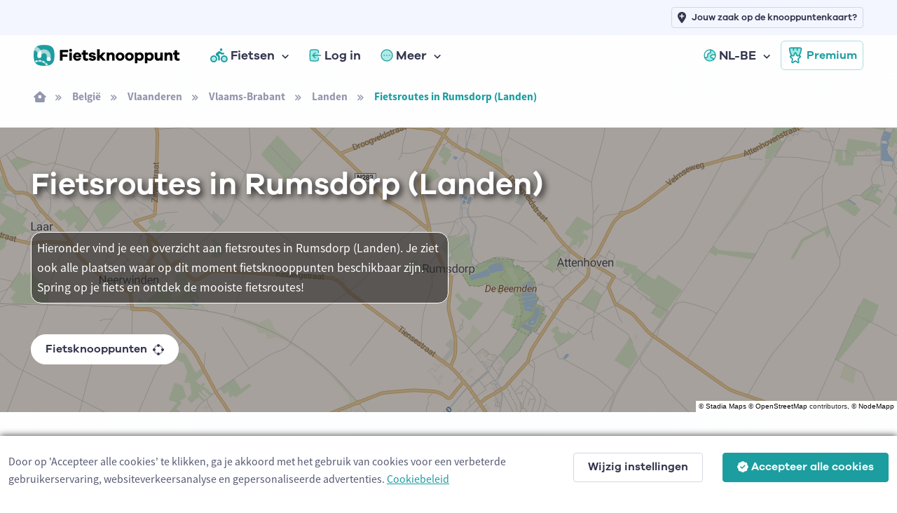

--- FILE ---
content_type: text/html; charset=utf-8
request_url: https://www.fietsknooppunt.be/nl-be/fietsen/routes/belgie/vlaanderen/vlaams-brabant/landen/rumsdorp/a5-112535
body_size: 21807
content:



<!DOCTYPE html>
<html lang="nl-be">
<head>
    <meta charset="utf-8">
    <title>Fietsroutes in Rumsdorp (Landen) | Fietsknooppunt.be</title>
            <link rel="alternate" hreflang="nl-nl" href="https://www.fietsknooppunt.app/nl-nl/fietsen/routes/belgie/vlaanderen/vlaams-brabant/landen/rumsdorp/a5-112535" />
            <link rel="alternate" hreflang="fr" href="https://www.nodemapp.com/fr/velo/itineraires/belgique/flandre/brabant-flamand/landen/rumsdorp/a5-112535" />
            <link rel="alternate" hreflang="de" href="https://www.nodemapp.com/de/radfahren/routen/belgien/flandern/flamisch-brabant/landen/rumsdorp/a5-112535" />
            <link rel="alternate" hreflang="en" href="https://www.nodemapp.com/en/biking/routes/belgium/flanders/flemish-brabant/landen/rumsdorp/a5-112535" />
            <link rel="alternate" hreflang="nl-be" href="https://www.fietsknooppunt.be/nl-be/fietsen/routes/belgie/vlaanderen/vlaams-brabant/landen/rumsdorp/a5-112535" />
    
<!-- Viewport -->
<meta name="viewport" content="width=device-width, initial-scale=1.0, minimum-scale=1.0, maximum-scale=1.0, user-scalable=no">
        <meta name="description" content="Fietsroutes en fietsknooppunten in Rumsdorp (Landen). Spring op je fiets en ontdek de mooiste fietsroutes!">
<!-- Favicon and Touch Icons -->
<link rel="apple-touch-icon" sizes="180x180" href="/assets/favicon/apple-touch-icon-bike.png">
<link rel="icon" type="image/png" sizes="32x32" href="/assets/favicon/favicon-32x32-bike.png">
<link rel="icon" type="image/png" sizes="16x16" href="/assets/favicon/favicon-16x16-bike.png">
<link rel="manifest" href="/assets/favicon/site-bike.webmanifest?v=1">
<link rel="mask-icon" href="/assets/favicon/safari-pinned-tab-bike.svg" color="#1c9da0">
<meta name="msapplication-TileColor" content="#1c9da0">


<link rel="canonical" href="https://www.fietsknooppunt.be/nl-be/fietsen/routes/belgie/vlaanderen/vlaams-brabant/landen/rumsdorp/a5-112535" />
<meta name="theme-color" content="#ffffff">
<meta name="msapplication-config" content="/assets/favicon/browserconfig-bike" />



<!-- Vendor Styles -->
<link rel="stylesheet" href="/assets/vendor/boxicons/css/boxicons.min.css?v=1" />
<link rel="stylesheet" href="/assets/vendor/swiper/swiper-bundle.min.css?v=1" />
<link rel="stylesheet" href="/assets/css/fonts-internal.min.css?v=3">

<!-- Main Theme Styles + Bootstrap -->
<link rel="stylesheet" href="/assets/css/theme-bike.min.css?v=1" defer>
<!-- Custom CSS -->
<link href='/assets/css/maplibre.css?v=2' rel='stylesheet' defer/>
<link rel="stylesheet" href="/assets/css/custom.css?v=70" defer>
<link rel="stylesheet" href="/assets/css/tips-for-map.css?v=110">

<script src="https://kit.fontawesome.com/8c158444fb.js" crossorigin="anonymous" async></script>


    <!-- Google tag (gtag.js) -->
    <script async src="https://www.googletagmanager.com/gtag/js?id=G-MGYD86PCVN"></script>
    <script>
        window.dataLayer = window.dataLayer || [];
        function gtag() { dataLayer.push(arguments); }
        gtag('js', new Date());
        gtag('config', 'G-MGYD86PCVN');
    </script>




    <link rel="stylesheet" href="/assets/css/ion.rangeSlider.bike.min.css" />

    <script src="https://cdn.jsdelivr.net/npm/@splidejs/splide@4.1.4/dist/js/splide.min.js"></script>
    <link href="https://cdn.jsdelivr.net/npm/@splidejs/splide@4.1.4/dist/css/splide.min.css" rel="stylesheet">
    

    <script src="/assets/js/custom/ai.min.js?v=1" async></script>
    <script src="https://cdnjs.cloudflare.com/ajax/libs/echarts/5.3.3/echarts.min.js" defer></script>

    <style>
        html, body {
            overflow-x:hidden;
            margin: 0;
            padding: 0;
            width:100%;
        }
    </style>

</head>


<!-- Body -->
<body>

    <!-- Page loading spinner -->
    <div class="page-loading active">
        <div class="page-loading-inner">
            <div class="page-spinner"></div><span>Loading...</span>
        </div>
    </div>


    <!-- Page wrapper for sticky footer -->
    <!-- Wraps everything except footer to push footer to the bottom of the page if there is little content -->
    <main class="page-wrapper gradientBackgroundbike">


        

    <header class="header navbar navbar-expand-lg navbar-sticky">

        <div class="container px-3 mt-0 mt-lg-5">
            <a href="/nl-be" class="navbar-brand pe-1">
                <img src="/assets/img/custom/svg/fietsknooppunt.svg" style="height:30px;" alt="Logo van Fietsknooppunt.be"/>
            </a>
            <div id="navbarNav" class="offcanvas offcanvas-end">
                <div class="offcanvas-header border-bottom">
                    <h5 class="offcanvas-title">Menu</h5>
                    <button type="button" class="btn-close" data-bs-dismiss="offcanvas" aria-label="Close"></button>
                </div>
                <div class="offcanvas-body">
                    <ul class="navbar-nav me-auto mb-2 mb-lg-0">
                        <li class="nav-item dropdown">
                            <a href="#" class="nav-link dropdown-toggle" data-bs-toggle="dropdown">
                                <img src="/assets/img/custom/svg/sl-biker.svg" style="height:20px;" class="me-1" alt="navigatie-icoon"/> Fietsen
                            </a>
                            <div class="dropdown-menu">
                                <div class="d-lg-flex pt-lg-3">

                                    <div class="mega-dropdown-column">
                                        <h6 class="px-3 mb-2">Fietsen</h6>
                                        <ul class="list-unstyled">
                                            <li>
                                                <a href="/nl-be/fietsen/knooppunten/routeplanner" class="dropdown-item">Fietsrouteplanner</a>
                                            </li>
                                            <li>
                                                <a href="/nl-be/fietsen/ontdekken" class="dropdown-item">Ontdek fietsroutes</a>
                                            </li>
                                            <li>
                                                <a href="/nl-be/fietsen/pathfinder" class="dropdown-item">Pathfinders</a>
                                            </li>
                                            <li>
                                                <a href="/nl-be/fietsen/langeafstandsfietsroutes" class="dropdown-item">Langeafstandsfietsroutes</a>
                                            </li>
                                            <li>
                                                <a href="/nl-be/fietsen/importeren" class="dropdown-item">Importeer fietsroute</a>
                                            </li>


                                            <li>
                                                <a href="/nl-be/fietsen/app" class="dropdown-item">Fiets app</a>
                                            </li>
                                        </ul>
                                    </div>




                                </div>
                            </div>
                        </li>


                            <li class="nav-item">
                                <a href="/nl-be/inloggen" class="nav-link">
                                    <img src="/assets/img/custom/svg/sl-login-bike.svg" style="width:18px;" class="me-1" alt="navigatie-icoon"/> Log in
                                </a>
                            </li>


                        <li class="nav-item dropdown">
                            <a href="#" class="nav-link dropdown-toggle" data-bs-toggle="dropdown">
                                <img src="/assets/img/custom/svg/sl-more-bike.svg" style="width:18px;" class="me-1" alt="navigatie-icoon"/> Meer
                            </a>
                            <ul class="dropdown-menu">


                                <li>
                                    <a href="/nl-be/op-de-route" class="dropdown-item">Logies, eten, drinken &amp; service</a>
                                </li>
                                <li>
                                    <a href="/nl-be/adverteren" class="dropdown-item">Adverteren</a>
                                </li>
                                <li>
                                    <a href="/nl-be/premium" class="dropdown-item">Wat is Premium?</a>
                                </li>
                                <li>
                                    <a href="/nl-be/fietsen/nieuws/wat-zijn-fietsknooppunten-1312" class="dropdown-item">Wat zijn fietsknooppunten?</a>
                                </li>
                                <li>
                                    <a href="/nl-be/fietsen/nieuws" class="dropdown-item">Fietsnieuws</a>
                                </li>
                                <li>
                                    <a href="/nl-be/over-ons" class="dropdown-item">Over ons</a>
                                </li>
                                <li>
                                    <a href="/nl-be/help" class="dropdown-item">Hulp nodig?</a>
                                </li>
                                <li>
                                    <a href="/nl-be/contact" class="dropdown-item">Contact</a>
                                </li>

                            </ul>
                        </li>

                            <li class="nav-item dropdown ms-lg-auto">
                                <a href="#" class="nav-link dropdown-toggle" data-bs-toggle="dropdown">
                                    <img src="/assets/img/custom/svg/sl-lang-bike.svg" style="width:18px;" class="me-1" alt="navigatie-icoon"/> NL-BE
                                </a>
                                <ul class="dropdown-menu">

<li><a class="dropdown-item" href="https://www.fietsknooppunt.app/nl-nl/fietsen/routes/belgie/vlaanderen/vlaams-brabant/landen/rumsdorp/a5-112535">NL-NL</a></li><li><a class="dropdown-item" href="https://www.nodemapp.com/fr/velo/itineraires/belgique/flandre/brabant-flamand/landen/rumsdorp/a5-112535">FR</a></li><li><a class="dropdown-item" href="https://www.nodemapp.com/de/radfahren/routen/belgien/flandern/flamisch-brabant/landen/rumsdorp/a5-112535">DE</a></li><li><a class="dropdown-item" href="https://www.nodemapp.com/en/biking/routes/belgium/flanders/flemish-brabant/landen/rumsdorp/a5-112535">EN</a></li>                                </ul>
                            </li>


                    </ul>
                </div>
                <div class="offcanvas-header border-top">
                    <a href="/nl-be/premium" class="btn btn-outline-primary w-100">
                        <img src="/assets/img/custom/svg/sl-subscribe-bike.svg" style="width:24px;" class="me-1" alt="navigatie-icoon"/>
                        Premium
                    </a>
                </div>
            </div>

            <button type="button" class="navbar-toggler" data-bs-toggle="offcanvas" data-bs-target="#navbarNav" aria-controls="navbarNav" aria-expanded="false" aria-label="Toggle navigation">
                <span class="navbar-toggler-icon"></span>
            </button>
            <a href="/nl-be/premium" class="btn btn-outline-primary btn-sm fs-sm rounded d-none d-lg-inline-flex px-2">
                <img src="/assets/img/custom/svg/sl-subscribe-bike.svg" style="width:24px;" class="me-1" alt="navigatie-icoon"/>
                Premium
            </a>
        </div>

        <div style="position:absolute;top: 0;left: 0;height: 50px;width: 100%;" class="bg-secondary d-none d-lg-block">
            <div class="container px-3 text-end">
                <a class="btn btn-outline-secondary btn-sm py-1 fs-1 px-2" style="margin-top:10px;" href="/nl-be/adverteren">
                    <i class="fa-solid fa-location-plus me-2"></i>
                    <span style="font-size: 13px;">Jouw zaak op de knooppuntenkaart?</span>
                </a>
            </div>
        </div>

    </header>


        <div class="container px-3 py-3 d-none d-lg-block">

            <nav aria-label="breadcrumb">
                <ol class="breadcrumb">
                    <li class="breadcrumb-item"><a href="/nl-be"><i class="fa-solid fa-house-window"></i></a></li>

                            <li class="breadcrumb-item"><a href="/nl-be/fietsen/routes/belgie/a1-1">Belgi&#xEB;</a></li>
                            <li class="breadcrumb-item"><a href="/nl-be/fietsen/routes/belgie/vlaanderen/a2-1">Vlaanderen</a></li>
                            <li class="breadcrumb-item"><a href="/nl-be/fietsen/routes/belgie/vlaanderen/vlaams-brabant/a3-4">Vlaams-Brabant</a></li>

                    <li class="breadcrumb-item"><a href="/nl-be/fietsen/routes/belgie/vlaanderen/vlaams-brabant/landen/a4-209">Landen</a></li>

                    <li class="breadcrumb-item active" aria-current="page">Fietsroutes in Rumsdorp (Landen)</li>
                </ol>
            </nav>

        </div>

        <!-- Hero -->
        <section class="overflow-hidden pt-1 position-relative">

                    <div style="position:absolute;top:0;bottom:0;right:0;left:0;" id="bannerMap" class="bg-secondary"></div>
                    <div style="position:absolute;top:0;bottom:0;right:0;left:0;background: rgba(40, 38, 38, 0.4);z-index:0;"></div>
                    <p style="position:absolute;right:0px;bottom:0px;font-size:10px;z-index:500;background:white;color:#282626;font-family:arial;" class="d-inline-block p-0 m-0 px-1 customAttributionGen">&copy; <a href="https://stadiamaps.com/" target="_blank">Stadia Maps</a> &copy; <a target="_top" rel="noopener" href="https://openstreetmap.org">OpenStreetMap</a> contributors, &copy; <a target="_top" rel="noopener" href="https://www.nodemapp.com">NodeMapp</a></p>

            <div class="container pt-3 pt-sm-0 pt-xl-0 position-relative">
                <div class="row pt-5 pb-5 flex-center">

                    <div class="col-12 pb-3 pb-md-0 text-center text-lg-start">

                        <h1 class="pb-md-3 text-white" style="text-shadow: #282626 0.1em 0.1em 0.2em;" >Fietsroutes in Rumsdorp (Landen)</h1>

                                <p class="text-white p-2 mt-4 w-100 w-lg-50" style="background-color: rgba(40, 38, 38, 0.6); border-radius: 15px; border: 1px solid white;">Hieronder vind je een overzicht aan fietsroutes in Rumsdorp (Landen). Je ziet ook alle plaatsen waar op dit moment fietsknooppunten beschikbaar zijn. Spring op je fiets en ontdek de mooiste fietsroutes!</p>

                        <p>
                            <a class="btn btn-light border-2 rounded-pill btn-sm mt-4 fs-0 py-2" href="/nl-be/fietsen/knooppunten/routeplanner/belgie/vlaanderen/vlaams-brabant/landen/rumsdorp/a5-112535">Fietsknooppunten <span class="fa-duotone fa-draw-circle ms-2" data-fa-transform="shrink-6 down-1"></span></a>
                        </p>


                    </div>


                </div>
            </div>
        </section>

        
        <section class="pt-5">

            <div class="container">
                
                <div class="row align-items-center flex-column">
                    <div class="col-auto">
                        <button type="button" class="btn btn-primary rounded-pill btn-sm me-2 mb-3 " onclick="openTab('officialroutes');" id="buttonofficialroutes"><i class="fa-sharp fa-regular fa-shield-check me-2"></i> Offici&#xEB;le routes</button>
                        <button type="button" class="btn btn-secondary rounded-pill btn-sm me-2 mb-3 " onclick="openTab('pathfinders');" id="buttonpathfinders"><i class="fa-sharp fa-regular fa-user-shield me-2"></i> Pathfinders</button>
                        <button type="button" class="btn btn-secondary rounded-pill btn-sm mb-3" onclick="openTab('surpriseme');" id="buttonsurpriseme"><i class="fa-sharp fa-regular fa-gift me-2"></i> Surprise Me</button>
                    </div>

                        <div class="col-12 mt-3 officialroutes" style="max-width:700px;">
                            <p class="text-center">Hieronder vind je de meest recente fietsroutes in Rumsdorp (Landen) die worden aangeboden door offici&#xEB;le toeristische organisaties of door geverifieerde gebruikers van ons platform.</p>
                        </div>

                        <div class="col-12 mt-3 pathfinders d-none" style="max-width:700px;">
                            <p class="text-center">Pathfinders zijn fietsers die hun fietsavonturen in Rumsdorp (Landen) met jou delen.</p>
                        </div>


                        <div class="col-12 showonmap">
                            <p class="text-center"><a href="javascript:void(0);" onclick="openAllRoutesModal();" class="fs-sm" id="openAllRoutes">Toon alle fietsroutes in Rumsdorp (Landen) op kaart</a></p>
                        </div>

                    <div class="col-12 mt-3 surpriseme d-none" style="max-width:700px;">
                            <p class="text-center">Zoek je een avontuur? Probeer onze &#x27;Surprise Me&#x27;-functie! Vul je voorkeuren hieronder in, en wij zullen een aantal fietsroutes voorstellen die gebruikmaken van de fietsknooppunten in Rumsdorp (Landen). De routes worden real-time berekend met behulp van het fietsknooppuntennetwerk.</p>
                        </div>

                </div>

            </div>

        </section>

            <section class="discoverFeedbike p-0 py-4 officialroutes" style="overflow-x:hidden;max-width:100%;">


             <div class="container px-0 px-lg-4">

                <div class="row justify-content-center">

                    <div class="col-12 p-sm-0"  style="max-width:1200px;">

                        <div class="row justify-content-center justify-content-xl-start" id="routeOverviewDataOfficial">


                                <div class="col-auto col-xl-6">

                                    <article class="cardPfFeed mb-4 bg-white position-relative card-post-bike" id="routePost848">
    <div class="card-body px-0 py-0">
        <div class="d-flex flex-row align-items-center justify-content-start ps-3 pt-3 pb-3 pe-3 bg-secondary">
<a href="/nl-be/fietsen/publisher/25" style="flex-shrink: 0;"><div class="profile-image-custom-feed-publisher mb-0">
<img src="https://www.nodemapp.com/assets/publishers/badge/25.png?v=202601190056223150661-3bfaec24-03cc-4b18-b9ac-b59b7d2e8248" class="" />
</div></a>
<div class="pfAuthor ps-2">
<a href="/nl-be/fietsen/publisher/25"><p class="mb-0 p-0 mt-0 ellipsis-feed d-inline-block">Toerisme Vlaams-Brabant</p></a>
            <div class="pfAuthorFollow author-publisher-25">
                <a class="link-bike text-decoration-none fw-bold fs-sm" href="javascript:void(0);" onclick="follow('publisher', 25)">
                <span style="white-space: nowrap;"><i class="fa-solid fa-plus me-1"></i><span class="actionFollowName">Volg</span></span>
                 </a>
            </div>
                <p class="text-muted fs-sm p-0 mt-0 mb-0 ellipsis-feed">Landen, België</p>
            </div>
        </div>
        <div class="col-12 px-3 mt-3">
            <h3 class="mb-0 pb-0 pfPostTitle"><a href="/nl-be/fietsen/routes/r848/tumuliroute" class="link-dark">Tumuliroute</a></h3>
<p class="mb-1 pb-1 galano fs-sm">78 km <i class="fas fa-star text-warning ms-1 me-1"></i><span id="avgscore848">4.8</span></a>/5</p>
            <p class="fs-sm descFeedRoute">Ze lieten hun sporen in het landschap, de Gallo-Romeinen. Hun tumuli herken je vandaag nog steeds als kleine heuvels in <span id="pfTextDots848">...</span> <a href="/nl-be/fietsen/routes/r848/tumuliroute" class="link-dark fw-bold fs-sm" id="pfTextReadMore848">meer&nbsp;lezen</a></p>
        </div>
<div class="tipContainer tipContainerFeed" id="tipContainer848"></div>
<div class="splide bg-secondary splide-container" id="splide848">
    <div class="splide__track">
        <ul class="splide__list">
            <li class="splide__slide">
                <div style="position:relative;" style="height:280px;width:280px;">
                    <img src="https://api.nodemapp.com/nodemapp/static-map?routeId=848&width=560&height=560&version=18&padding=0.2&cache=1" style="height:280px;" />
                    <div class="splide-copyright">&copy; OpenStreetMap contributors, Tracestrack</div>
                </div>
            </li>
            <li class="splide__slide">
                <div style="position:relative;background-image:url(https://www.nodemapp.com/databox/ncusers/25/route-images/848/1.jpg?v=18);width:280px;height:280px;" class="splide-image">
                    <div class="splide-copyright">&copy; Toerisme Vlaams-Brabant</div>
                </div>
            </li>
        </ul>
    </div>
</div>
        <div class="col-12 px-3 py-2 mt-4">
        </div>
        <div class="pfActionContainerb bg-secondary text-center py-2 ps-3 pe-2">
                    <a class="btn btn-primary btn-sm py-1" href="/nl-be/fietsen/routes/r848/tumuliroute">
                        Open route <i class="fa-sharp fa-solid fa-arrow-right fa-lg ms-2"></i>
                    </a>
        </div>
    </div>
<img src="/assets/img/custom/svg/verified-bike.svg" class="position-absolute" style="bottom:60px;right:10px;width:25px;" data-bs-toggle="tooltip" data-bs-placement="bottom" title="Dit is een geverifieerde route toegevoegd door een professionele toeristische organisatie"/>
</article>


                                </div>
                                <div class="col-auto col-xl-6">

                                    <article class="cardPfFeed mb-4 bg-white position-relative card-post-bike" id="routePost2">
    <div class="card-body px-0 py-0">
        <div class="d-flex flex-row align-items-center justify-content-start ps-3 pt-3 pb-3 pe-3 bg-secondary">
<a href="/nl-be/fietsen/publisher/25" style="flex-shrink: 0;"><div class="profile-image-custom-feed-publisher mb-0">
<img src="https://www.nodemapp.com/assets/publishers/badge/25.png?v=202601190056223152743-5b121037-7a61-421b-85b7-7c094b978c5d" class="" />
</div></a>
<div class="pfAuthor ps-2">
<a href="/nl-be/fietsen/publisher/25"><p class="mb-0 p-0 mt-0 ellipsis-feed d-inline-block">Toerisme Vlaams-Brabant</p></a>
            <div class="pfAuthorFollow author-publisher-25">
                <a class="link-bike text-decoration-none fw-bold fs-sm" href="javascript:void(0);" onclick="follow('publisher', 25)">
                <span style="white-space: nowrap;"><i class="fa-solid fa-plus me-1"></i><span class="actionFollowName">Volg</span></span>
                 </a>
            </div>
                <p class="text-muted fs-sm p-0 mt-0 mb-0 ellipsis-feed">Landen, België</p>
            </div>
        </div>
        <div class="col-12 px-3 mt-3">
            <h3 class="mb-0 pb-0 pfPostTitle"><a href="/nl-be/fietsen/routes/r2/landense-route" class="link-dark">Landense route</a></h3>
<p class="mb-1 pb-1 galano fs-sm">41.6 km <i class="fas fa-star text-warning ms-1 me-1"></i><span id="avgscore2">4.1</span></a>/5</p>
            <p class="fs-sm descFeedRoute">Het weidse landbouwlandschap rond Landen is doorweven met Romeinse en vroegmiddeleeuwse geschiedenis: graftombes, verded<span id="pfTextDots2">...</span> <a href="/nl-be/fietsen/routes/r2/landense-route" class="link-dark fw-bold fs-sm" id="pfTextReadMore2">meer&nbsp;lezen</a></p>
        </div>
<div class="tipContainer tipContainerFeed" id="tipContainer2"></div>
<div class="splide bg-secondary splide-container" id="splide2">
    <div class="splide__track">
        <ul class="splide__list">
            <li class="splide__slide">
                <div style="position:relative;" style="height:280px;width:280px;">
                    <img src="https://api.nodemapp.com/nodemapp/static-map?routeId=2&width=560&height=560&version=19&padding=0.2&cache=1" style="height:280px;" />
                    <div class="splide-copyright">&copy; OpenStreetMap contributors, Tracestrack</div>
                </div>
            </li>
            <li class="splide__slide">
                <div style="position:relative;background-image:url(https://www.nodemapp.com/databox/ncusers/25/route-images/2/1.jpg?v=19);width:280px;height:280px;" class="splide-image">
                    <div class="splide-copyright">&copy; vlaanderen-fietsland.be - Brigitte Desmet (Auteur)</div>
                </div>
            </li>
            <li class="splide__slide">
                <div style="position:relative;background-image:url(https://www.nodemapp.com/databox/ncusers/25/route-images/2/2.jpg?v=19);width:280px;height:280px;" class="splide-image">
                    <div class="splide-copyright">&copy; vlaanderen-fietsland.be - Brigitte Desmet (Auteur)</div>
                </div>
            </li>
            <li class="splide__slide">
                <div style="position:relative;background-image:url(https://www.nodemapp.com/databox/ncusers/25/route-images/2/3.jpg?v=19);width:280px;height:280px;" class="splide-image">
                    <div class="splide-copyright">&copy; vlaanderen-fietsland.be - Brigitte Desmet (Auteur)</div>
                </div>
            </li>
            <li class="splide__slide">
                <div style="position:relative;background-image:url(https://www.nodemapp.com/databox/ncusers/25/route-images/2/4.jpg?v=19);width:280px;height:280px;" class="splide-image">
                    <div class="splide-copyright">&copy; vlaanderen-fietsland.be - Brigitte Desmet (Auteur)</div>
                </div>
            </li>
            <li class="splide__slide">
                <div style="position:relative;background-image:url(https://www.nodemapp.com/databox/ncusers/25/route-images/2/5.jpg?v=19);width:280px;height:280px;" class="splide-image">
                    <div class="splide-copyright">&copy; vlaanderen-fietsland.be - Brigitte Desmet (Auteur)</div>
                </div>
            </li>
        </ul>
    </div>
</div>
        <div class="col-12 px-3 py-2 mt-4">
        </div>
        <div class="pfActionContainerb bg-secondary text-center py-2 ps-3 pe-2">
                    <a class="btn btn-primary btn-sm py-1" href="/nl-be/fietsen/routes/r2/landense-route">
                        Open route <i class="fa-sharp fa-solid fa-arrow-right fa-lg ms-2"></i>
                    </a>
        </div>
    </div>
<img src="/assets/img/custom/svg/verified-bike.svg" class="position-absolute" style="bottom:60px;right:10px;width:25px;" data-bs-toggle="tooltip" data-bs-placement="bottom" title="Dit is een geverifieerde route toegevoegd door een professionele toeristische organisatie"/>
</article>


                                </div>
                                <div class="col-auto col-xl-6">

                                    <article class="cardPfFeed mb-4 bg-white position-relative card-post-bike" id="routePost1393">
    <div class="card-body px-0 py-0">
        <div class="d-flex flex-row align-items-center justify-content-start ps-3 pt-3 pb-3 pe-3 bg-secondary">
<a href="/nl-be/fietsen/publisher/30" style="flex-shrink: 0;"><div class="profile-image-custom-feed-publisher mb-0">
<img src="https://www.nodemapp.com/assets/publishers/badge/30.png?v=202601190056223154384-0e672185-bcaf-4e9b-a30d-ffd64aef2893" class="" />
</div></a>
<div class="pfAuthor ps-2">
<a href="/nl-be/fietsen/publisher/30"><p class="mb-0 p-0 mt-0 ellipsis-feed d-inline-block">Visit Limburg</p></a>
            <div class="pfAuthorFollow author-publisher-30">
                <a class="link-bike text-decoration-none fw-bold fs-sm" href="javascript:void(0);" onclick="follow('publisher', 30)">
                <span style="white-space: nowrap;"><i class="fa-solid fa-plus me-1"></i><span class="actionFollowName">Volg</span></span>
                 </a>
            </div>
                <p class="text-muted fs-sm p-0 mt-0 mb-0 ellipsis-feed">Sint-Truiden, België</p>
            </div>
        </div>
        <div class="col-12 px-3 mt-3">
            <h3 class="mb-0 pb-0 pfPostTitle"><a href="/nl-be/fietsen/routes/r1393/heuvelroute-in-limburg" class="link-dark">Heuvelroute in Limburg</a></h3>
<p class="mb-1 pb-1 galano fs-sm">101.5 km</p>
            <p class="fs-sm descFeedRoute">Vanuit het Hageland neemt deze route je mee langs de mooiste plekken in het zuiden van Limburg. Je doorkruist Haspengouw<span id="pfTextDots1393">...</span> <a href="/nl-be/fietsen/routes/r1393/heuvelroute-in-limburg" class="link-dark fw-bold fs-sm" id="pfTextReadMore1393">meer&nbsp;lezen</a></p>
        </div>
<div class="tipContainer tipContainerFeed" id="tipContainer1393"></div>
<div class="splide bg-secondary splide-container" id="splide1393">
    <div class="splide__track">
        <ul class="splide__list">
            <li class="splide__slide">
                <div style="position:relative;" style="height:280px;width:280px;">
                    <img src="https://api.nodemapp.com/nodemapp/static-map?routeId=1393&width=560&height=560&version=15&padding=0.2&cache=1" style="height:280px;" />
                    <div class="splide-copyright">&copy; OpenStreetMap contributors, Tracestrack</div>
                </div>
            </li>
            <li class="splide__slide">
                <div style="position:relative;background-image:url(https://www.nodemapp.com/databox/ncusers/30/route-images/1393/1.jpg?v=15);width:280px;height:280px;" class="splide-image">
                    <div class="splide-copyright">&copy; Visit Limburg</div>
                </div>
            </li>
        </ul>
    </div>
</div>
        <div class="col-12 px-3 py-2 mt-4">
        </div>
        <div class="pfActionContainerb bg-secondary text-center py-2 ps-3 pe-2">
                    <a class="btn btn-primary btn-sm py-1" href="/nl-be/fietsen/routes/r1393/heuvelroute-in-limburg">
                        Open route <i class="fa-sharp fa-solid fa-arrow-right fa-lg ms-2"></i>
                    </a>
        </div>
    </div>
<img src="/assets/img/custom/svg/verified-bike.svg" class="position-absolute" style="bottom:60px;right:10px;width:25px;" data-bs-toggle="tooltip" data-bs-placement="bottom" title="Dit is een geverifieerde route toegevoegd door een professionele toeristische organisatie"/>
</article>


                                </div>
                                <div class="col-auto col-xl-6">

                                    <article class="cardPfFeed mb-4 bg-white position-relative card-post-bike" id="routePost840">
    <div class="card-body px-0 py-0">
        <div class="d-flex flex-row align-items-center justify-content-start ps-3 pt-3 pb-3 pe-3 bg-secondary">
<a href="/nl-be/fietsen/publisher/25" style="flex-shrink: 0;"><div class="profile-image-custom-feed-publisher mb-0">
<img src="https://www.nodemapp.com/assets/publishers/badge/25.png?v=202601190056223155762-abec6484-33ba-4747-bf38-b92d9bc7368e" class="" />
</div></a>
<div class="pfAuthor ps-2">
<a href="/nl-be/fietsen/publisher/25"><p class="mb-0 p-0 mt-0 ellipsis-feed d-inline-block">Toerisme Vlaams-Brabant</p></a>
            <div class="pfAuthorFollow author-publisher-25">
                <a class="link-bike text-decoration-none fw-bold fs-sm" href="javascript:void(0);" onclick="follow('publisher', 25)">
                <span style="white-space: nowrap;"><i class="fa-solid fa-plus me-1"></i><span class="actionFollowName">Volg</span></span>
                 </a>
            </div>
                <p class="text-muted fs-sm p-0 mt-0 mb-0 ellipsis-feed">Zoutleeuw, België</p>
            </div>
        </div>
        <div class="col-12 px-3 mt-3">
            <h3 class="mb-0 pb-0 pfPostTitle"><a href="/nl-be/fietsen/routes/r840/vinneronde" class="link-dark">Vinneronde</a></h3>
<p class="mb-1 pb-1 galano fs-sm">20.5 km</p>
            <p class="fs-sm descFeedRoute">Over vlakke en toegankelijke wegen verken je het landelijke Zoutleeuw, en even duik je ook de provinciegrens over naar W<span id="pfTextDots840">...</span> <a href="/nl-be/fietsen/routes/r840/vinneronde" class="link-dark fw-bold fs-sm" id="pfTextReadMore840">meer&nbsp;lezen</a></p>
        </div>
<div class="tipContainer tipContainerFeed" id="tipContainer840"></div>
<div class="splide bg-secondary splide-container" id="splide840">
    <div class="splide__track">
        <ul class="splide__list">
            <li class="splide__slide">
                <div style="position:relative;" style="height:280px;width:280px;">
                    <img src="https://api.nodemapp.com/nodemapp/static-map?routeId=840&width=560&height=560&version=17&padding=0.2&cache=1" style="height:280px;" />
                    <div class="splide-copyright">&copy; OpenStreetMap contributors, Tracestrack</div>
                </div>
            </li>
            <li class="splide__slide">
                <div style="position:relative;background-image:url(https://www.nodemapp.com/databox/ncusers/25/route-images/840/1.jpg?v=17);width:280px;height:280px;" class="splide-image">
                    <div class="splide-copyright">&copy; Lander Loeckx</div>
                </div>
            </li>
        </ul>
    </div>
</div>
        <div class="col-12 px-3 py-2 mt-4">
        </div>
        <div class="pfActionContainerb bg-secondary text-center py-2 ps-3 pe-2">
                    <a class="btn btn-primary btn-sm py-1" href="/nl-be/fietsen/routes/r840/vinneronde">
                        Open route <i class="fa-sharp fa-solid fa-arrow-right fa-lg ms-2"></i>
                    </a>
        </div>
    </div>
<img src="/assets/img/custom/svg/verified-bike.svg" class="position-absolute" style="bottom:60px;right:10px;width:25px;" data-bs-toggle="tooltip" data-bs-placement="bottom" title="Dit is een geverifieerde route toegevoegd door een professionele toeristische organisatie"/>
</article>


                                </div>
                                <div class="col-auto col-xl-6">

                                    <article class="cardPfFeed mb-4 bg-white position-relative card-post-bike" id="routePost5">
    <div class="card-body px-0 py-0">
        <div class="d-flex flex-row align-items-center justify-content-start ps-3 pt-3 pb-3 pe-3 bg-secondary">
<a href="/nl-be/fietsen/publisher/25" style="flex-shrink: 0;"><div class="profile-image-custom-feed-publisher mb-0">
<img src="https://www.nodemapp.com/assets/publishers/badge/25.png?v=202601190056223157044-069a03fb-1476-4857-8a8a-3b770f871061" class="" />
</div></a>
<div class="pfAuthor ps-2">
<a href="/nl-be/fietsen/publisher/25"><p class="mb-0 p-0 mt-0 ellipsis-feed d-inline-block">Toerisme Vlaams-Brabant</p></a>
            <div class="pfAuthorFollow author-publisher-25">
                <a class="link-bike text-decoration-none fw-bold fs-sm" href="javascript:void(0);" onclick="follow('publisher', 25)">
                <span style="white-space: nowrap;"><i class="fa-solid fa-plus me-1"></i><span class="actionFollowName">Volg</span></span>
                 </a>
            </div>
                <p class="text-muted fs-sm p-0 mt-0 mb-0 ellipsis-feed">Zoutleeuw, België</p>
            </div>
        </div>
        <div class="col-12 px-3 mt-3">
            <h3 class="mb-0 pb-0 pfPostTitle"><a href="/nl-be/fietsen/routes/r5/twee-getenroute" class="link-dark">Twee Getenroute</a></h3>
<p class="mb-1 pb-1 galano fs-sm">42.1 km <i class="fas fa-star text-warning ms-1 me-1"></i><span id="avgscore5">3.5</span></a>/5</p>
            <p class="fs-sm descFeedRoute">Fiets door het brede valleigebied waar Grote en Kleine Gete samenvloeien, door een landelijk decor met verrassende halte<span id="pfTextDots5">...</span> <a href="/nl-be/fietsen/routes/r5/twee-getenroute" class="link-dark fw-bold fs-sm" id="pfTextReadMore5">meer&nbsp;lezen</a></p>
        </div>
<div class="tipContainer tipContainerFeed" id="tipContainer5"></div>
<div class="splide bg-secondary splide-container" id="splide5">
    <div class="splide__track">
        <ul class="splide__list">
            <li class="splide__slide">
                <div style="position:relative;" style="height:280px;width:280px;">
                    <img src="https://api.nodemapp.com/nodemapp/static-map?routeId=5&width=560&height=560&version=18&padding=0.2&cache=1" style="height:280px;" />
                    <div class="splide-copyright">&copy; OpenStreetMap contributors, Tracestrack</div>
                </div>
            </li>
            <li class="splide__slide">
                <div style="position:relative;background-image:url(https://www.nodemapp.com/databox/ncusers/25/route-images/5/1.jpg?v=18);width:280px;height:280px;" class="splide-image">
                    <div class="splide-copyright">&copy; vlaanderen-fietsland.be - Trikke Van Roey (Auteur)</div>
                </div>
            </li>
            <li class="splide__slide">
                <div style="position:relative;background-image:url(https://www.nodemapp.com/databox/ncusers/25/route-images/5/2.jpg?v=18);width:280px;height:280px;" class="splide-image">
                    <div class="splide-copyright">&copy; vlaanderen-fietsland.be - Trikke Van Roey (Auteur)</div>
                </div>
            </li>
            <li class="splide__slide">
                <div style="position:relative;background-image:url(https://www.nodemapp.com/databox/ncusers/25/route-images/5/3.jpg?v=18);width:280px;height:280px;" class="splide-image">
                    <div class="splide-copyright">&copy; vlaanderen-fietsland.be - Trikke Van Roey (Auteur)</div>
                </div>
            </li>
            <li class="splide__slide">
                <div style="position:relative;background-image:url(https://www.nodemapp.com/databox/ncusers/25/route-images/5/4.jpg?v=18);width:280px;height:280px;" class="splide-image">
                    <div class="splide-copyright">&copy; vlaanderen-fietsland.be - Trikke Van Roey (Auteur)</div>
                </div>
            </li>
        </ul>
    </div>
</div>
        <div class="col-12 px-3 py-2 mt-4">
        </div>
        <div class="pfActionContainerb bg-secondary text-center py-2 ps-3 pe-2">
                    <a class="btn btn-primary btn-sm py-1" href="/nl-be/fietsen/routes/r5/twee-getenroute">
                        Open route <i class="fa-sharp fa-solid fa-arrow-right fa-lg ms-2"></i>
                    </a>
        </div>
    </div>
<img src="/assets/img/custom/svg/verified-bike.svg" class="position-absolute" style="bottom:60px;right:10px;width:25px;" data-bs-toggle="tooltip" data-bs-placement="bottom" title="Dit is een geverifieerde route toegevoegd door een professionele toeristische organisatie"/>
</article>


                                </div>
                                <div class="col-auto col-xl-6">

                                    <article class="cardPfFeed mb-4 bg-white position-relative card-post-bike" id="routePost68">
    <div class="card-body px-0 py-0">
        <div class="d-flex flex-row align-items-center justify-content-start ps-3 pt-3 pb-3 pe-3 bg-secondary">
<a href="/nl-be/fietsen/publisher/30" style="flex-shrink: 0;"><div class="profile-image-custom-feed-publisher mb-0">
<img src="https://www.nodemapp.com/assets/publishers/badge/30.png?v=202601190056223158471-4646a38e-af37-4b3b-9671-562315f91e71" class="" />
</div></a>
<div class="pfAuthor ps-2">
<a href="/nl-be/fietsen/publisher/30"><p class="mb-0 p-0 mt-0 ellipsis-feed d-inline-block">Visit Limburg</p></a>
            <div class="pfAuthorFollow author-publisher-30">
                <a class="link-bike text-decoration-none fw-bold fs-sm" href="javascript:void(0);" onclick="follow('publisher', 30)">
                <span style="white-space: nowrap;"><i class="fa-solid fa-plus me-1"></i><span class="actionFollowName">Volg</span></span>
                 </a>
            </div>
                <p class="text-muted fs-sm p-0 mt-0 mb-0 ellipsis-feed">Sint-Truiden, België</p>
            </div>
        </div>
        <div class="col-12 px-3 mt-3">
            <h3 class="mb-0 pb-0 pfPostTitle"><a href="/nl-be/fietsen/routes/r68/de-gulle-natuur" class="link-dark">De gulle natuur</a></h3>
<p class="mb-1 pb-1 galano fs-sm">35.5 km <i class="fas fa-star text-warning ms-1 me-1"></i><span id="avgscore68">4.4</span></a>/5</p>
            <p class="fs-sm descFeedRoute">Een redelijk vlakke fietsroute langs open landschappen en fruitbedrijven met enkele matige klimmetjes. Onderweg geniet j<span id="pfTextDots68">...</span> <a href="/nl-be/fietsen/routes/r68/de-gulle-natuur" class="link-dark fw-bold fs-sm" id="pfTextReadMore68">meer&nbsp;lezen</a></p>
        </div>
<div class="tipContainer tipContainerFeed" id="tipContainer68"></div>
<div class="splide bg-secondary splide-container" id="splide68">
    <div class="splide__track">
        <ul class="splide__list">
            <li class="splide__slide">
                <div style="position:relative;" style="height:280px;width:280px;">
                    <img src="https://api.nodemapp.com/nodemapp/static-map?routeId=68&width=560&height=560&version=15&padding=0.2&cache=1" style="height:280px;" />
                    <div class="splide-copyright">&copy; OpenStreetMap contributors, Tracestrack</div>
                </div>
            </li>
            <li class="splide__slide">
                <div style="position:relative;background-image:url(https://www.nodemapp.com/databox/ncusers/30/route-images/68/1.jpg?v=15);width:280px;height:280px;" class="splide-image">
                    <div class="splide-copyright">&copy; vlaanderen-fietsland.be - Guy Heyns (Auteur)</div>
                </div>
            </li>
        </ul>
    </div>
</div>
        <div class="col-12 px-3 py-2 mt-4">
        </div>
        <div class="pfActionContainerb bg-secondary text-center py-2 ps-3 pe-2">
                    <a class="btn btn-primary btn-sm py-1" href="/nl-be/fietsen/routes/r68/de-gulle-natuur">
                        Open route <i class="fa-sharp fa-solid fa-arrow-right fa-lg ms-2"></i>
                    </a>
        </div>
    </div>
<img src="/assets/img/custom/svg/verified-bike.svg" class="position-absolute" style="bottom:60px;right:10px;width:25px;" data-bs-toggle="tooltip" data-bs-placement="bottom" title="Dit is een geverifieerde route toegevoegd door een professionele toeristische organisatie"/>
</article>


                                </div>
                                <div class="col-auto col-xl-6">

                                    <article class="cardPfFeed mb-4 bg-white position-relative card-post-bike" id="routePost1039">
    <div class="card-body px-0 py-0">
        <div class="d-flex flex-row align-items-center justify-content-start ps-3 pt-3 pb-3 pe-3 bg-secondary">
<a href="/nl-be/fietsen/publisher/30" style="flex-shrink: 0;"><div class="profile-image-custom-feed-publisher mb-0">
<img src="https://www.nodemapp.com/assets/publishers/badge/30.png?v=202601190056223159831-efd2a9a1-b80c-4549-9c27-ba3bdde26396" class="" />
</div></a>
<div class="pfAuthor ps-2">
<a href="/nl-be/fietsen/publisher/30"><p class="mb-0 p-0 mt-0 ellipsis-feed d-inline-block">Visit Limburg</p></a>
            <div class="pfAuthorFollow author-publisher-30">
                <a class="link-bike text-decoration-none fw-bold fs-sm" href="javascript:void(0);" onclick="follow('publisher', 30)">
                <span style="white-space: nowrap;"><i class="fa-solid fa-plus me-1"></i><span class="actionFollowName">Volg</span></span>
                 </a>
            </div>
                <p class="text-muted fs-sm p-0 mt-0 mb-0 ellipsis-feed">Sint-Truiden, België</p>
            </div>
        </div>
        <div class="col-12 px-3 mt-3">
            <h3 class="mb-0 pb-0 pfPostTitle"><a href="/nl-be/fietsen/routes/r1039/appels-met-peren-vergelijken" class="link-dark">Appels met peren vergelijken</a></h3>
<p class="mb-1 pb-1 galano fs-sm">49 km <i class="fas fa-star text-warning ms-1 me-1"></i><span id="avgscore1039">4</span></a>/5</p>
            <p class="fs-sm descFeedRoute">Fiets doorheen het glooiend fruitlandschap van Haspengouw naar indrukwekkende panorama&rsquo;s, vierkantshoeves, rustige<span id="pfTextDots1039">...</span> <a href="/nl-be/fietsen/routes/r1039/appels-met-peren-vergelijken" class="link-dark fw-bold fs-sm" id="pfTextReadMore1039">meer&nbsp;lezen</a></p>
        </div>
<div class="tipContainer tipContainerFeed" id="tipContainer1039"></div>
<div class="splide bg-secondary splide-container" id="splide1039">
    <div class="splide__track">
        <ul class="splide__list">
            <li class="splide__slide">
                <div style="position:relative;" style="height:280px;width:280px;">
                    <img src="https://api.nodemapp.com/nodemapp/static-map?routeId=1039&width=560&height=560&version=15&padding=0.2&cache=1" style="height:280px;" />
                    <div class="splide-copyright">&copy; OpenStreetMap contributors, Tracestrack</div>
                </div>
            </li>
            <li class="splide__slide">
                <div style="position:relative;background-image:url(https://www.nodemapp.com/databox/ncusers/30/route-images/1039/1.jpg?v=15);width:280px;height:280px;" class="splide-image">
                    <div class="splide-copyright">&copy; Toerisme Limburg</div>
                </div>
            </li>
        </ul>
    </div>
</div>
        <div class="col-12 px-3 py-2 mt-4">
        </div>
        <div class="pfActionContainerb bg-secondary text-center py-2 ps-3 pe-2">
                    <a class="btn btn-primary btn-sm py-1" href="/nl-be/fietsen/routes/r1039/appels-met-peren-vergelijken">
                        Open route <i class="fa-sharp fa-solid fa-arrow-right fa-lg ms-2"></i>
                    </a>
        </div>
    </div>
<img src="/assets/img/custom/svg/verified-bike.svg" class="position-absolute" style="bottom:60px;right:10px;width:25px;" data-bs-toggle="tooltip" data-bs-placement="bottom" title="Dit is een geverifieerde route toegevoegd door een professionele toeristische organisatie"/>
</article>


                                </div>
                                <div class="col-auto col-xl-6">

                                    <article class="cardPfFeed mb-4 bg-white position-relative card-post-bike" id="routePost876">
    <div class="card-body px-0 py-0">
        <div class="d-flex flex-row align-items-center justify-content-start ps-3 pt-3 pb-3 pe-3 bg-secondary">
<a href="/nl-be/fietsen/publisher/30" style="flex-shrink: 0;"><div class="profile-image-custom-feed-publisher mb-0">
<img src="https://www.nodemapp.com/assets/publishers/badge/30.png?v=202601190056223161516-349b5bfa-2daf-4f9d-bfc5-ce3ef9c0143d" class="" />
</div></a>
<div class="pfAuthor ps-2">
<a href="/nl-be/fietsen/publisher/30"><p class="mb-0 p-0 mt-0 ellipsis-feed d-inline-block">Visit Limburg</p></a>
            <div class="pfAuthorFollow author-publisher-30">
                <a class="link-bike text-decoration-none fw-bold fs-sm" href="javascript:void(0);" onclick="follow('publisher', 30)">
                <span style="white-space: nowrap;"><i class="fa-solid fa-plus me-1"></i><span class="actionFollowName">Volg</span></span>
                 </a>
            </div>
                <p class="text-muted fs-sm p-0 mt-0 mb-0 ellipsis-feed">Sint-Truiden, België</p>
            </div>
        </div>
        <div class="col-12 px-3 mt-3">
            <h3 class="mb-0 pb-0 pfPostTitle"><a href="/nl-be/fietsen/routes/r876/fietsen-langs-tumuli" class="link-dark">Fietsen langs tumuli</a></h3>
<p class="mb-1 pb-1 galano fs-sm">59.2 km</p>
            <p class="fs-sm descFeedRoute">Deze route met enkele matige klimmetjes voert je langs open landschappen met vierkantshoeves en kerkdorpjes. Het Panoram<span id="pfTextDots876">...</span> <a href="/nl-be/fietsen/routes/r876/fietsen-langs-tumuli" class="link-dark fw-bold fs-sm" id="pfTextReadMore876">meer&nbsp;lezen</a></p>
        </div>
<div class="tipContainer tipContainerFeed" id="tipContainer876"></div>
<div class="splide bg-secondary splide-container" id="splide876">
    <div class="splide__track">
        <ul class="splide__list">
            <li class="splide__slide">
                <div style="position:relative;" style="height:280px;width:280px;">
                    <img src="https://api.nodemapp.com/nodemapp/static-map?routeId=876&width=560&height=560&version=15&padding=0.2&cache=1" style="height:280px;" />
                    <div class="splide-copyright">&copy; OpenStreetMap contributors, Tracestrack</div>
                </div>
            </li>
            <li class="splide__slide">
                <div style="position:relative;background-image:url(https://www.nodemapp.com/databox/ncusers/30/route-images/876/1.jpg?v=15);width:280px;height:280px;" class="splide-image">
                    <div class="splide-copyright">&copy; Toerisme Limburg</div>
                </div>
            </li>
        </ul>
    </div>
</div>
        <div class="col-12 px-3 py-2 mt-4">
        </div>
        <div class="pfActionContainerb bg-secondary text-center py-2 ps-3 pe-2">
                    <a class="btn btn-primary btn-sm py-1" href="/nl-be/fietsen/routes/r876/fietsen-langs-tumuli">
                        Open route <i class="fa-sharp fa-solid fa-arrow-right fa-lg ms-2"></i>
                    </a>
        </div>
    </div>
<img src="/assets/img/custom/svg/verified-bike.svg" class="position-absolute" style="bottom:60px;right:10px;width:25px;" data-bs-toggle="tooltip" data-bs-placement="bottom" title="Dit is een geverifieerde route toegevoegd door een professionele toeristische organisatie"/>
</article>


                                </div>
                                <div class="col-auto col-xl-6">

                                    <article class="cardPfFeed mb-4 bg-white position-relative card-post-bike" id="routePost1380">
    <div class="card-body px-0 py-0">
        <div class="d-flex flex-row align-items-center justify-content-start ps-3 pt-3 pb-3 pe-3 bg-secondary">
<a href="/nl-be/fietsen/publisher/30" style="flex-shrink: 0;"><div class="profile-image-custom-feed-publisher mb-0">
<img src="https://www.nodemapp.com/assets/publishers/badge/30.png?v=202601190056223162856-0279a726-3712-45d5-afb2-b8759d1a0fd6" class="" />
</div></a>
<div class="pfAuthor ps-2">
<a href="/nl-be/fietsen/publisher/30"><p class="mb-0 p-0 mt-0 ellipsis-feed d-inline-block">Visit Limburg</p></a>
            <div class="pfAuthorFollow author-publisher-30">
                <a class="link-bike text-decoration-none fw-bold fs-sm" href="javascript:void(0);" onclick="follow('publisher', 30)">
                <span style="white-space: nowrap;"><i class="fa-solid fa-plus me-1"></i><span class="actionFollowName">Volg</span></span>
                 </a>
            </div>
                <p class="text-muted fs-sm p-0 mt-0 mb-0 ellipsis-feed">Sint-Truiden, België</p>
            </div>
        </div>
        <div class="col-12 px-3 mt-3">
            <h3 class="mb-0 pb-0 pfPostTitle"><a href="/nl-be/fietsen/routes/r1380/langs-uitkijkpunten-en-bloesemterrassen" class="link-dark">Langs uitkijkpunten en bloesemterrassen</a></h3>
<p class="mb-1 pb-1 galano fs-sm">52.4 km <i class="fas fa-star text-warning ms-1 me-1"></i><span id="avgscore1380">3.5</span></a>/5</p>
            <p class="fs-sm descFeedRoute">Fiets doorheen het glooiend fruitlandschap van Haspengouw naar indrukwekkende panorama&rsquo;s, vierkantshoeves, rustige<span id="pfTextDots1380">...</span> <a href="/nl-be/fietsen/routes/r1380/langs-uitkijkpunten-en-bloesemterrassen" class="link-dark fw-bold fs-sm" id="pfTextReadMore1380">meer&nbsp;lezen</a></p>
        </div>
<div class="tipContainer tipContainerFeed" id="tipContainer1380"></div>
<div class="splide bg-secondary splide-container" id="splide1380">
    <div class="splide__track">
        <ul class="splide__list">
            <li class="splide__slide">
                <div style="position:relative;" style="height:280px;width:280px;">
                    <img src="https://api.nodemapp.com/nodemapp/static-map?routeId=1380&width=560&height=560&version=15&padding=0.2&cache=1" style="height:280px;" />
                    <div class="splide-copyright">&copy; OpenStreetMap contributors, Tracestrack</div>
                </div>
            </li>
            <li class="splide__slide">
                <div style="position:relative;background-image:url(https://www.nodemapp.com/databox/ncusers/30/route-images/1380/1.jpg?v=15);width:280px;height:280px;" class="splide-image">
                    <div class="splide-copyright">&copy; Toerisme Limburg</div>
                </div>
            </li>
        </ul>
    </div>
</div>
        <div class="col-12 px-3 py-2 mt-4">
        </div>
        <div class="pfActionContainerb bg-secondary text-center py-2 ps-3 pe-2">
                    <a class="btn btn-primary btn-sm py-1" href="/nl-be/fietsen/routes/r1380/langs-uitkijkpunten-en-bloesemterrassen">
                        Open route <i class="fa-sharp fa-solid fa-arrow-right fa-lg ms-2"></i>
                    </a>
        </div>
    </div>
<img src="/assets/img/custom/svg/verified-bike.svg" class="position-absolute" style="bottom:60px;right:10px;width:25px;" data-bs-toggle="tooltip" data-bs-placement="bottom" title="Dit is een geverifieerde route toegevoegd door een professionele toeristische organisatie"/>
</article>


                                </div>
                                <div class="col-auto col-xl-6">

                                    <article class="cardPfFeed mb-4 bg-white position-relative card-post-bike" id="routePost832">
    <div class="card-body px-0 py-0">
        <div class="d-flex flex-row align-items-center justify-content-start ps-3 pt-3 pb-3 pe-3 bg-secondary">
<a href="/nl-be/fietsen/publisher/25" style="flex-shrink: 0;"><div class="profile-image-custom-feed-publisher mb-0">
<img src="https://www.nodemapp.com/assets/publishers/badge/25.png?v=202601190056223164184-b46bb8ba-c73b-4ede-b84f-e6adb9f8f7cf" class="" />
</div></a>
<div class="pfAuthor ps-2">
<a href="/nl-be/fietsen/publisher/25"><p class="mb-0 p-0 mt-0 ellipsis-feed d-inline-block">Toerisme Vlaams-Brabant</p></a>
            <div class="pfAuthorFollow author-publisher-25">
                <a class="link-bike text-decoration-none fw-bold fs-sm" href="javascript:void(0);" onclick="follow('publisher', 25)">
                <span style="white-space: nowrap;"><i class="fa-solid fa-plus me-1"></i><span class="actionFollowName">Volg</span></span>
                 </a>
            </div>
                <p class="text-muted fs-sm p-0 mt-0 mb-0 ellipsis-feed">Tienen, België</p>
            </div>
        </div>
        <div class="col-12 px-3 mt-3">
            <h3 class="mb-0 pb-0 pfPostTitle"><a href="/nl-be/fietsen/routes/r832/grote-geteroute" class="link-dark">Grote Geteroute</a></h3>
<p class="mb-1 pb-1 galano fs-sm">21.9 km <i class="fas fa-star text-warning ms-1 me-1"></i><span id="avgscore832">4.5</span></a>/5</p>
            <p class="fs-sm descFeedRoute">Deze toegankelijke fietsroute door de Getevallei laat je alle gezichten van de streek zien: de historische stadskern van<span id="pfTextDots832">...</span> <a href="/nl-be/fietsen/routes/r832/grote-geteroute" class="link-dark fw-bold fs-sm" id="pfTextReadMore832">meer&nbsp;lezen</a></p>
        </div>
<div class="tipContainer tipContainerFeed" id="tipContainer832"></div>
<div class="splide bg-secondary splide-container" id="splide832">
    <div class="splide__track">
        <ul class="splide__list">
            <li class="splide__slide">
                <div style="position:relative;" style="height:280px;width:280px;">
                    <img src="https://api.nodemapp.com/nodemapp/static-map?routeId=832&width=560&height=560&version=23&padding=0.2&cache=1" style="height:280px;" />
                    <div class="splide-copyright">&copy; OpenStreetMap contributors, Tracestrack</div>
                </div>
            </li>
            <li class="splide__slide">
                <div style="position:relative;background-image:url(https://www.nodemapp.com/databox/ncusers/25/route-images/832/1.jpg?v=23);width:280px;height:280px;" class="splide-image">
                    <div class="splide-copyright">&copy; Lander Loeckx</div>
                </div>
            </li>
        </ul>
    </div>
</div>
        <div class="col-12 px-3 py-2 mt-4">
        </div>
        <div class="pfActionContainerb bg-secondary text-center py-2 ps-3 pe-2">
                    <a class="btn btn-primary btn-sm py-1" href="/nl-be/fietsen/routes/r832/grote-geteroute">
                        Open route <i class="fa-sharp fa-solid fa-arrow-right fa-lg ms-2"></i>
                    </a>
        </div>
    </div>
<img src="/assets/img/custom/svg/verified-bike.svg" class="position-absolute" style="bottom:60px;right:10px;width:25px;" data-bs-toggle="tooltip" data-bs-placement="bottom" title="Dit is een geverifieerde route toegevoegd door een professionele toeristische organisatie"/>
</article>


                                </div>
                                <div class="col-auto col-xl-6">

                                    <article class="cardPfFeed mb-4 bg-white position-relative card-post-bike" id="routePost825">
    <div class="card-body px-0 py-0">
        <div class="d-flex flex-row align-items-center justify-content-start ps-3 pt-3 pb-3 pe-3 bg-secondary">
<a href="/nl-be/fietsen/publisher/25" style="flex-shrink: 0;"><div class="profile-image-custom-feed-publisher mb-0">
<img src="https://www.nodemapp.com/assets/publishers/badge/25.png?v=202601190056223165531-3e9ffcbb-f5fc-4ce3-a940-ff11265d23a2" class="" />
</div></a>
<div class="pfAuthor ps-2">
<a href="/nl-be/fietsen/publisher/25"><p class="mb-0 p-0 mt-0 ellipsis-feed d-inline-block">Toerisme Vlaams-Brabant</p></a>
            <div class="pfAuthorFollow author-publisher-25">
                <a class="link-bike text-decoration-none fw-bold fs-sm" href="javascript:void(0);" onclick="follow('publisher', 25)">
                <span style="white-space: nowrap;"><i class="fa-solid fa-plus me-1"></i><span class="actionFollowName">Volg</span></span>
                 </a>
            </div>
                <p class="text-muted fs-sm p-0 mt-0 mb-0 ellipsis-feed">Hoegaarden, België</p>
            </div>
        </div>
        <div class="col-12 px-3 mt-3">
            <h3 class="mb-0 pb-0 pfPostTitle"><a href="/nl-be/fietsen/routes/r825/bier-en-bietenroute" class="link-dark">Bier en bietenroute</a></h3>
<p class="mb-1 pb-1 galano fs-sm">43.8 km <i class="fas fa-star text-warning ms-1 me-1"></i><span id="avgscore825">2.8</span></a>/5</p>
            <p class="fs-sm descFeedRoute">Trap van bierdorp Hoegaarden naar Suikerstad Tienen, door de natuur van Rosdel, de dorpjes Hoksem en Hakendover en de bo<span id="pfTextDots825">...</span> <a href="/nl-be/fietsen/routes/r825/bier-en-bietenroute" class="link-dark fw-bold fs-sm" id="pfTextReadMore825">meer&nbsp;lezen</a></p>
        </div>
<div class="tipContainer tipContainerFeed" id="tipContainer825"></div>
<div class="splide bg-secondary splide-container" id="splide825">
    <div class="splide__track">
        <ul class="splide__list">
            <li class="splide__slide">
                <div style="position:relative;" style="height:280px;width:280px;">
                    <img src="https://api.nodemapp.com/nodemapp/static-map?routeId=825&width=560&height=560&version=21&padding=0.2&cache=1" style="height:280px;" />
                    <div class="splide-copyright">&copy; OpenStreetMap contributors, Tracestrack</div>
                </div>
            </li>
            <li class="splide__slide">
                <div style="position:relative;background-image:url(https://www.nodemapp.com/databox/ncusers/25/route-images/825/1.jpg?v=21);width:280px;height:280px;" class="splide-image">
                    <div class="splide-copyright">&copy; Lander Loeckx</div>
                </div>
            </li>
        </ul>
    </div>
</div>
        <div class="col-12 px-3 py-2 mt-4">
        </div>
        <div class="pfActionContainerb bg-secondary text-center py-2 ps-3 pe-2">
                    <a class="btn btn-primary btn-sm py-1" href="/nl-be/fietsen/routes/r825/bier-en-bietenroute">
                        Open route <i class="fa-sharp fa-solid fa-arrow-right fa-lg ms-2"></i>
                    </a>
        </div>
    </div>
<img src="/assets/img/custom/svg/verified-bike.svg" class="position-absolute" style="bottom:60px;right:10px;width:25px;" data-bs-toggle="tooltip" data-bs-placement="bottom" title="Dit is een geverifieerde route toegevoegd door een professionele toeristische organisatie"/>
</article>


                                </div>
                                <div class="col-auto col-xl-6">

                                    <article class="cardPfFeed mb-4 bg-white position-relative card-post-bike" id="routePost1467">
    <div class="card-body px-0 py-0">
        <div class="d-flex flex-row align-items-center justify-content-start ps-3 pt-3 pb-3 pe-3 bg-secondary">
<a href="/nl-be/fietsen/publisher/25" style="flex-shrink: 0;"><div class="profile-image-custom-feed-publisher mb-0">
<img src="https://www.nodemapp.com/assets/publishers/badge/25.png?v=202601190056223166835-23fd3834-780f-4951-ad22-258cf5867ef7" class="" />
</div></a>
<div class="pfAuthor ps-2">
<a href="/nl-be/fietsen/publisher/25"><p class="mb-0 p-0 mt-0 ellipsis-feed d-inline-block">Toerisme Vlaams-Brabant</p></a>
            <div class="pfAuthorFollow author-publisher-25">
                <a class="link-bike text-decoration-none fw-bold fs-sm" href="javascript:void(0);" onclick="follow('publisher', 25)">
                <span style="white-space: nowrap;"><i class="fa-solid fa-plus me-1"></i><span class="actionFollowName">Volg</span></span>
                 </a>
            </div>
                <p class="text-muted fs-sm p-0 mt-0 mb-0 ellipsis-feed">Hoegaarden, België</p>
            </div>
        </div>
        <div class="col-12 px-3 mt-3">
            <h3 class="mb-0 pb-0 pfPostTitle"><a href="/nl-be/fietsen/routes/r1467/pallox-gravelroute" class="link-dark">Pallox Gravelroute</a></h3>
<p class="mb-1 pb-1 galano fs-sm">117.6 km</p>
            <p class="fs-sm descFeedRoute">Deze route gaat over de mooiste grindwegen van de Hagelandse fruitstreek. Vooral knap in het prille voorjaar wanneer de <span id="pfTextDots1467">...</span> <a href="/nl-be/fietsen/routes/r1467/pallox-gravelroute" class="link-dark fw-bold fs-sm" id="pfTextReadMore1467">meer&nbsp;lezen</a></p>
        </div>
<div class="tipContainer tipContainerFeed" id="tipContainer1467"></div>
<div class="splide bg-secondary splide-container" id="splide1467">
    <div class="splide__track">
        <ul class="splide__list">
            <li class="splide__slide">
                <div style="position:relative;" style="height:280px;width:280px;">
                    <img src="https://api.nodemapp.com/nodemapp/static-map?routeId=1467&width=560&height=560&version=19&padding=0.2&cache=1" style="height:280px;" />
                    <div class="splide-copyright">&copy; OpenStreetMap contributors, Tracestrack</div>
                </div>
            </li>
            <li class="splide__slide">
                <div style="position:relative;background-image:url(https://www.nodemapp.com/databox/ncusers/25/route-images/1467/2.jpg?v=19);width:280px;height:280px;" class="splide-image">
                    <div class="splide-copyright">&copy; ©David Stockman</div>
                </div>
            </li>
            <li class="splide__slide">
                <div style="position:relative;background-image:url(https://www.nodemapp.com/databox/ncusers/25/route-images/1467/3.jpg?v=19);width:280px;height:280px;" class="splide-image">
                    <div class="splide-copyright">&copy; ©FONSimages</div>
                </div>
            </li>
            <li class="splide__slide">
                <div style="position:relative;background-image:url(https://www.nodemapp.com/databox/ncusers/25/route-images/1467/4.jpg?v=19);width:280px;height:280px;" class="splide-image">
                    <div class="splide-copyright">&copy; ©FONSimages</div>
                </div>
            </li>
        </ul>
    </div>
</div>
        <div class="col-12 px-3 py-2 mt-4">
        </div>
        <div class="pfActionContainerb bg-secondary text-center py-2 ps-3 pe-2">
                    <a class="btn btn-primary btn-sm py-1" href="/nl-be/fietsen/routes/r1467/pallox-gravelroute">
                        Open route <i class="fa-sharp fa-solid fa-arrow-right fa-lg ms-2"></i>
                    </a>
        </div>
    </div>
<img src="/assets/img/custom/svg/verified-bike.svg" class="position-absolute" style="bottom:60px;right:10px;width:25px;" data-bs-toggle="tooltip" data-bs-placement="bottom" title="Dit is een geverifieerde route toegevoegd door een professionele toeristische organisatie"/>
</article>


                                </div>
                                <div class="col-auto col-xl-6">

                                    <article class="cardPfFeed mb-4 bg-white position-relative card-post-bike" id="routePost2821">
    <div class="card-body px-0 py-0">
        <div class="d-flex flex-row align-items-center justify-content-start ps-3 pt-3 pb-3 pe-3 bg-secondary">
<a href="/nl-be/fietsen/publisher/25" style="flex-shrink: 0;"><div class="profile-image-custom-feed-publisher mb-0">
<img src="https://www.nodemapp.com/assets/publishers/badge/25.png?v=202601190056223168077-8ef31486-cb8a-4667-b036-4cf612269aaf" class="" />
</div></a>
<div class="pfAuthor ps-2">
<a href="/nl-be/fietsen/publisher/25"><p class="mb-0 p-0 mt-0 ellipsis-feed d-inline-block">Toerisme Vlaams-Brabant</p></a>
            <div class="pfAuthorFollow author-publisher-25">
                <a class="link-bike text-decoration-none fw-bold fs-sm" href="javascript:void(0);" onclick="follow('publisher', 25)">
                <span style="white-space: nowrap;"><i class="fa-solid fa-plus me-1"></i><span class="actionFollowName">Volg</span></span>
                 </a>
            </div>
                <p class="text-muted fs-sm p-0 mt-0 mb-0 ellipsis-feed">Tielt-Winge, België</p>
            </div>
        </div>
        <div class="col-12 px-3 mt-3">
            <h3 class="mb-0 pb-0 pfPostTitle"><a href="/nl-be/fietsen/routes/r2821/eddy-merckx-cycling-route-150km" class="link-dark">Eddy Merckx Cycling Route 150km</a></h3>
<p class="mb-1 pb-1 galano fs-sm">148 km</p>
            <p class="fs-sm descFeedRoute">Deze extra lange versie van de Eddy Merckx Cycling Route brengt je naar alle uithoeken van het Hageland. Fiets langs dez<span id="pfTextDots2821">...</span> <a href="/nl-be/fietsen/routes/r2821/eddy-merckx-cycling-route-150km" class="link-dark fw-bold fs-sm" id="pfTextReadMore2821">meer&nbsp;lezen</a></p>
        </div>
<div class="tipContainer tipContainerFeed" id="tipContainer2821"></div>
<div class="splide bg-secondary splide-container" id="splide2821">
    <div class="splide__track">
        <ul class="splide__list">
            <li class="splide__slide">
                <div style="position:relative;" style="height:280px;width:280px;">
                    <img src="https://api.nodemapp.com/nodemapp/static-map?routeId=2821&width=560&height=560&version=7&padding=0.2&cache=1" style="height:280px;" />
                    <div class="splide-copyright">&copy; OpenStreetMap contributors, Tracestrack</div>
                </div>
            </li>
            <li class="splide__slide">
                <div style="position:relative;background-image:url(https://www.nodemapp.com/databox/ncusers/25/route-images/2821/1.jpg?v=7);width:280px;height:280px;" class="splide-image">
                    <div class="splide-copyright">&copy; ©David Stockman</div>
                </div>
            </li>
            <li class="splide__slide">
                <div style="position:relative;background-image:url(https://www.nodemapp.com/databox/ncusers/25/route-images/2821/2.jpg?v=7);width:280px;height:280px;" class="splide-image">
                    <div class="splide-copyright">&copy; ©David Stockman</div>
                </div>
            </li>
            <li class="splide__slide">
                <div style="position:relative;background-image:url(https://www.nodemapp.com/databox/ncusers/25/route-images/2821/3.jpg?v=7);width:280px;height:280px;" class="splide-image">
                    <div class="splide-copyright">&copy; ©David Stockman</div>
                </div>
            </li>
        </ul>
    </div>
</div>
        <div class="col-12 px-3 py-2 mt-4">
        </div>
        <div class="pfActionContainerb bg-secondary text-center py-2 ps-3 pe-2">
                    <a class="btn btn-primary btn-sm py-1" href="/nl-be/fietsen/routes/r2821/eddy-merckx-cycling-route-150km">
                        Open route <i class="fa-sharp fa-solid fa-arrow-right fa-lg ms-2"></i>
                    </a>
        </div>
    </div>
<img src="/assets/img/custom/svg/verified-bike.svg" class="position-absolute" style="bottom:60px;right:10px;width:25px;" data-bs-toggle="tooltip" data-bs-placement="bottom" title="Dit is een geverifieerde route toegevoegd door een professionele toeristische organisatie"/>
</article>


                                </div>


                        </div>

                    </div>

                </div>

            </div>
        </section>

            <section class="discoverFeedbike p-0 py-4 pathfinders d-none" style="overflow-x:hidden;max-width:100%;">


             <div class="container px-0 px-lg-4">

                <div class="row justify-content-center">

                    <div class="col-12 p-sm-0" style="max-width:1200px;">

                        <div class="row justify-content-center justify-content-xl-start" id="routeOverviewDataPathfinder">


                                <div class="col-auto col-xl-6">

                                    <article class="cardPfFeed mb-4 bg-white position-relative card-post-bike" id="routePost1610">
    <div class="card-body px-0 py-0">
        <div class="d-flex flex-row align-items-center justify-content-start ps-3 pt-3 pb-3 pe-3 bg-secondary">
<a href="/nl-be/fietsen/pathfinder/15360" style="flex-shrink: 0;"><div class="profile-image-wrapper-custom-feed mb-0 bg-bike">
<div class="profile-image-custom-feed">
 <img src="/profile/image/15360?v=202601190056223169423-6826544c-a097-46aa-a7c1-e3fa9662bb09" class="" />
</div>
</div></a>
<div class="pfAuthor ps-2">
<a href="/nl-be/fietsen/pathfinder/15360"><p class="mb-0 p-0 mt-0 ellipsis-feed d-inline-block">Jozef Desseyn</p></a>
            <div class="pfAuthorFollow author-pathfinder-15360">
                <a class="link-bike text-decoration-none fw-bold fs-sm" href="javascript:void(0);" onclick="follow('pathfinder', 15360)">
                <span style="white-space: nowrap;"><i class="fa-solid fa-plus me-1"></i><span class="actionFollowName">Volg</span></span>
                 </a>
            </div>
                <p class="text-muted fs-sm p-0 mt-0 mb-0 ellipsis-feed">Sint-Truiden, België</p>
            </div>
        </div>
        <div class="col-12 px-3 mt-3">
            <h3 class="mb-0 pb-0 pfPostTitle"><a href="/nl-be/fietsen/routes/r1610/brustem--2024-3" class="link-dark">Brustem -2024-3</a></h3>
<p class="mb-1 pb-1 galano fs-sm">55.5 km</p>
            <p class="fs-sm descFeedRoute">Rustige landelijke fietsroute langs landelijke wegen. Vertrek uit het centrum van Sint-Truiden naar Gingelom - Landen - <span id="pfTextDots1610">...</span> <a href="/nl-be/fietsen/routes/r1610/brustem--2024-3" class="link-dark fw-bold fs-sm" id="pfTextReadMore1610">meer&nbsp;lezen</a></p>
        </div>
<div class="tipContainer tipContainerFeed" id="tipContainer1610"></div>
<div class="splide bg-secondary splide-container" id="splide1610">
    <div class="splide__track">
        <ul class="splide__list">
            <li class="splide__slide">
                <div style="position:relative;" style="height:280px;width:280px;">
                    <img src="https://api.nodemapp.com/nodemapp/static-map?routeId=1610&width=560&height=560&version=2&padding=0.2&cache=1" style="height:280px;" />
                    <div class="splide-copyright">&copy; OpenStreetMap contributors, Tracestrack</div>
                </div>
            </li>
            <li class="splide__slide">
                <div style="position:relative;background-image:url(https://cdn.nodemapp.com/pathfinder-15360-1610/1.jpg?v=2);width:280px;height:280px;" class="splide-image">
                    <div class="splide-copyright">&copy; Jozef Desseyn</div>
                </div>
            </li>
            <li class="splide__slide">
                <div style="position:relative;background-image:url(https://cdn.nodemapp.com/pathfinder-15360-1610/2.jpg?v=2);width:280px;height:280px;" class="splide-image">
                    <div class="splide-copyright">&copy; Jozef Desseyn</div>
                </div>
            </li>
            <li class="splide__slide">
                <div style="position:relative;background-image:url(https://cdn.nodemapp.com/pathfinder-15360-1610/3.jpg?v=2);width:280px;height:280px;" class="splide-image">
                    <div class="splide-copyright">&copy; Jozef Desseyn</div>
                </div>
            </li>
        </ul>
    </div>
</div>
        <div class="col-12 px-3 py-2 mt-4">
        </div>
        <div class="pfActionContainerb bg-secondary text-center py-2 ps-3 pe-2">
                    <a class="btn btn-primary btn-sm py-1" href="/nl-be/fietsen/routes/r1610/brustem--2024-3">
                        Open route <i class="fa-sharp fa-solid fa-arrow-right fa-lg ms-2"></i>
                    </a>
        </div>
    </div>
</article>


                                </div>
                                <div class="col-auto col-xl-6">

                                    <article class="cardPfFeed mb-4 bg-white position-relative card-post-bike" id="routePost1810">
    <div class="card-body px-0 py-0">
        <div class="d-flex flex-row align-items-center justify-content-start ps-3 pt-3 pb-3 pe-3 bg-secondary">
<a href="/nl-be/fietsen/pathfinder/9774" style="flex-shrink: 0;"><div class="profile-image-wrapper-custom-feed mb-0 bg-bike">
<div class="profile-image-custom-feed">
 <img src="/profile/image/9774?v=202601190056223170761-5128f7b5-07c2-4c0f-bddb-2bd9860e94f8" class="" />
</div>
</div></a>
<div class="pfAuthor ps-2">
<a href="/nl-be/fietsen/pathfinder/9774"><p class="mb-0 p-0 mt-0 ellipsis-feed d-inline-block">Pascal Peeters</p></a>
            <div class="pfAuthorFollow author-pathfinder-9774">
                <a class="link-bike text-decoration-none fw-bold fs-sm" href="javascript:void(0);" onclick="follow('pathfinder', 9774)">
                <span style="white-space: nowrap;"><i class="fa-solid fa-plus me-1"></i><span class="actionFollowName">Volg</span></span>
                 </a>
            </div>
                <p class="text-muted fs-sm p-0 mt-0 mb-0 ellipsis-feed">Sint-Truiden, België</p>
            </div>
        </div>
        <div class="col-12 px-3 mt-3">
            <h3 class="mb-0 pb-0 pfPostTitle"><a href="/nl-be/fietsen/routes/r1810/rondrit-naar-kasteel-van-helecine-via-4-provincies" class="link-dark">Rondrit naar kasteel van Hélécine via 4 provincies</a></h3>
<p class="mb-1 pb-1 galano fs-sm">58.2 km</p>
            <p class="fs-sm descFeedRoute">Deze rit vertrekt aan de kerk van Aalst bij Sint-Truiden en doorkruist de 4 provincies Limburg, Vlaams-Brabant, Waals-Br<span id="pfTextDots1810">...</span> <a href="/nl-be/fietsen/routes/r1810/rondrit-naar-kasteel-van-helecine-via-4-provincies" class="link-dark fw-bold fs-sm" id="pfTextReadMore1810">meer&nbsp;lezen</a></p>
        </div>
<div class="tipContainer tipContainerFeed" id="tipContainer1810"></div>
<div class="splide bg-secondary splide-container" id="splide1810">
    <div class="splide__track">
        <ul class="splide__list">
            <li class="splide__slide">
                <div style="position:relative;" style="height:280px;width:280px;">
                    <img src="https://api.nodemapp.com/nodemapp/static-map?routeId=1810&width=560&height=560&version=1&padding=0.2&cache=1" style="height:280px;" />
                    <div class="splide-copyright">&copy; OpenStreetMap contributors, Tracestrack</div>
                </div>
            </li>
            <li class="splide__slide">
                <div style="position:relative;background-image:url(https://cdn.nodemapp.com/pathfinder-9774-1810/1.jpg?v=1);width:280px;height:280px;" class="splide-image">
                    <div class="splide-copyright">&copy; Pascal Peeters</div>
                </div>
            </li>
            <li class="splide__slide">
                <div style="position:relative;background-image:url(https://cdn.nodemapp.com/pathfinder-9774-1810/2.jpg?v=1);width:280px;height:280px;" class="splide-image">
                    <div class="splide-copyright">&copy; Pascal Peeters</div>
                </div>
            </li>
            <li class="splide__slide">
                <div style="position:relative;background-image:url(https://cdn.nodemapp.com/pathfinder-9774-1810/3.jpg?v=1);width:280px;height:280px;" class="splide-image">
                    <div class="splide-copyright">&copy; Pascal Peeters</div>
                </div>
            </li>
            <li class="splide__slide">
                <div style="position:relative;background-image:url(https://cdn.nodemapp.com/pathfinder-9774-1810/4.jpg?v=1);width:280px;height:280px;" class="splide-image">
                    <div class="splide-copyright">&copy; Pascal Peeters</div>
                </div>
            </li>
        </ul>
    </div>
</div>
        <div class="col-12 px-3 py-2 mt-4">
        </div>
        <div class="pfActionContainerb bg-secondary text-center py-2 ps-3 pe-2">
                    <a class="btn btn-primary btn-sm py-1" href="/nl-be/fietsen/routes/r1810/rondrit-naar-kasteel-van-helecine-via-4-provincies">
                        Open route <i class="fa-sharp fa-solid fa-arrow-right fa-lg ms-2"></i>
                    </a>
        </div>
    </div>
</article>


                                </div>
                                <div class="col-auto col-xl-6">

                                    <article class="cardPfFeed mb-4 bg-white position-relative card-post-bike" id="routePost1728">
    <div class="card-body px-0 py-0">
        <div class="d-flex flex-row align-items-center justify-content-start ps-3 pt-3 pb-3 pe-3 bg-secondary">
<a href="/nl-be/fietsen/pathfinder/10354" style="flex-shrink: 0;"><div class="profile-image-wrapper-custom-feed mb-0 bg-bike">
<div class="profile-image-custom-feed">
 <img src="/profile/image/10354?v=202601190056223172395-76150823-c1c3-4522-806e-0347eff3bab0" class="" />
</div>
</div></a>
<div class="pfAuthor ps-2">
<a href="/nl-be/fietsen/pathfinder/10354"><p class="mb-0 p-0 mt-0 ellipsis-feed d-inline-block">Eric Ceusters</p></a>
            <div class="pfAuthorFollow author-pathfinder-10354">
                <a class="link-bike text-decoration-none fw-bold fs-sm" href="javascript:void(0);" onclick="follow('pathfinder', 10354)">
                <span style="white-space: nowrap;"><i class="fa-solid fa-plus me-1"></i><span class="actionFollowName">Volg</span></span>
                 </a>
            </div>
                <p class="text-muted fs-sm p-0 mt-0 mb-0 ellipsis-feed">Leuven, België</p>
            </div>
        </div>
        <div class="col-12 px-3 mt-3">
            <h3 class="mb-0 pb-0 pfPostTitle"><a href="/nl-be/fietsen/routes/r1728/naar-het-pittoreske-zoutleeuw-langs-de-boomgaarden" class="link-dark">Naar het pittoreske Zoutleeuw langs de boomgaarden</a></h3>
<p class="mb-1 pb-1 galano fs-sm">94.4 km</p>
            <p class="fs-sm descFeedRoute">We fietsen langs de nieuwe fietssnelweg tot Korbeek-Lo, waar we richting Pellenberg gaan. Van hieruit gaat het over rust<span id="pfTextDots1728">...</span> <a href="/nl-be/fietsen/routes/r1728/naar-het-pittoreske-zoutleeuw-langs-de-boomgaarden" class="link-dark fw-bold fs-sm" id="pfTextReadMore1728">meer&nbsp;lezen</a></p>
        </div>
<div class="tipContainer tipContainerFeed" id="tipContainer1728"></div>
<div class="splide bg-secondary splide-container" id="splide1728">
    <div class="splide__track">
        <ul class="splide__list">
            <li class="splide__slide">
                <div style="position:relative;" style="height:280px;width:280px;">
                    <img src="https://api.nodemapp.com/nodemapp/static-map?routeId=1728&width=560&height=560&version=1&padding=0.2&cache=1" style="height:280px;" />
                    <div class="splide-copyright">&copy; OpenStreetMap contributors, Tracestrack</div>
                </div>
            </li>
            <li class="splide__slide">
                <div style="position:relative;background-image:url(https://cdn.nodemapp.com/pathfinder-10354-1728/1.jpg?v=1);width:280px;height:280px;" class="splide-image">
                    <div class="splide-copyright">&copy; Eric Ceusters</div>
                </div>
            </li>
            <li class="splide__slide">
                <div style="position:relative;background-image:url(https://cdn.nodemapp.com/pathfinder-10354-1728/2.jpg?v=1);width:280px;height:280px;" class="splide-image">
                    <div class="splide-copyright">&copy; Eric Ceusters</div>
                </div>
            </li>
        </ul>
    </div>
</div>
        <div class="col-12 px-3 py-2 mt-4">
        </div>
        <div class="pfActionContainerb bg-secondary text-center py-2 ps-3 pe-2">
                    <a class="btn btn-primary btn-sm py-1" href="/nl-be/fietsen/routes/r1728/naar-het-pittoreske-zoutleeuw-langs-de-boomgaarden">
                        Open route <i class="fa-sharp fa-solid fa-arrow-right fa-lg ms-2"></i>
                    </a>
        </div>
    </div>
</article>


                                </div>


                        </div>

                    </div>

                </div>

            </div>


        </section>

        <section class="discoverFeedbike p-0 py-4 mt-4 surpriseme d-none px-3" style="overflow-x:hidden;max-width:100%;">


             <div class="container px-4">

                <div class="row">

                    <div class="col-12 p-0">

                        <div class="row justify-content-center">


                            <div style="max-width:450px;" class="bg-white p-4 rounded">

                                <div class="col-12">
                <label class="form-label" for="distanceRoutesSM">Hoe ver wil je ongeveer fietsen?</label>
                <input type="text" id="distanceRoutesSM" name="distanceRoutesSM" value="" />
            </div>
            <div class="col-12 my-4">
                <div class="form-check form-switch alignCheckBoxLeft">
                    <input type="checkbox" class="form-check-input" id="chooseDirectionSwitch" onclick="toggleDirectionSelector()">
                    <label class="form-check-label" for="chooseDirectionSwitch">kies richting waarin je wilt fietsen</label>
                </div>
            </div>

            <div class="col-12 text-center bg-secondary py-3 mt-3 mb-3 d-none" id="directionSelectorContainer">
                <p class="text-center galano-bold pb-0 mb-2" id="writtenDirection">noord</p>
                <img src="/assets/img/custom/svg/ic-sl-direction-bike.svg" style="width:80px;" class="directionSelector" id="rotatedRose" alt="Icoon richting kiezen"/>
            </div>

            <div class="col-12">
                <label for="smNumberOfRoutes" class="form-label">Hoeveel suggestieroutes wil je zien?</label>
                <select class="form-select form-select-sm" id="smNumberOfRoutes" size="1" name="smNumberOfRoutes">
                    <option value="2">2</option>
                    <option value="3">3</option>
                </select>
            </div>

            <div class="col-12 mt-4">
                <a class="btn btn-primary btn-lg buttonWithLoader w-100" id="btnSurpriseMe" onclick="surpriseMe()">
                    <i class="fa-solid fa-gift fa-lg me-2 buttonIcon"></i>
                    <span class="fas fa-circle-notch fa-spin fa-lg me-2 buttonLoader d-none"></span>
                    <span class="buttonLoaderText d-none">Routes bepalen...</span>
                    <span class="buttonText">Surprise Me!</span>
                </a>
            </div>


                            </div>
                            


                        </div>

                    </div>

                </div>

            </div>


        </section>

        <section class="p-0 surpriseme d-none" style="overflow-x:hidden;max-width:100%;">



            <div class="container mt-4 d-none" id="mapWrapper">

                <div class="row">

                    <div class="col-12 col-lg-8 d-flex" style="height:550px;">

                        <div style="flex: 1;display:flex;position:relative;">

                            <div style="flex: 1;" id="mapSurpriseMe" class="rounded"></div>

                        </div>


                    </div>

                    <div class="col-12 mt-3 mt-lg-0 col-lg-4">
                        <div class="swiper overflow-hidden w-100" style="max-height: 550px;" data-swiper-options='{
                "direction": "vertical",
                "slidesPerView": "auto",
                "freeMode": true,
                "mousewheel": true
              }'>
                            <div class="swiper-wrapper pe-md-2">
                                <div class="swiper-slide h-auto px-2">

                                    <div class="row row-cols-md-1 row-cols-sm-1 row-cols-1" id="listSurpriseMe">
                                    </div>
                                </div>
                            </div>
                        </div>
                    </div>
                </div>
            </div>


        </section>


        <section class="pt-5 pb-5">

            <div class="container">

                <div class="row flex-center g-0">
                    <div class="col-12 position-relative">

                        <div class="row">
                            <div class="col-12">
                                <div class="card mb-3 h-lg-100">
                                    <div class="card-header">
                                        <div class="row flex-between-end">
                                            <div class="col-12 align-self-center">
                                                <h5 class="mb-0">Locatie Rumsdorp (Landen)</h5>
                                            </div>
                                        </div>
                                    </div>
                                    <div class="card-body bg-light">
                                        <div id="main" style="height:260px;" class="d-flex align-items-center justify-content-center">
                                            <lottie-player src="/falcon/custom-assets/js/lottie-loader-bike.json" background="transparent" speed="1" style="width: 250px; height: 260px;" loop autoplay></lottie-player>
                                        </div>
                                    </div>
                                </div>
                            </div>
                        </div>

                    </div>
                </div>

            </div>


        </section>




    </main>


    
<!-- Footer -->
<footer class="footer dark-mode bg-dark pt-5 pb-4 pb-lg-5 w-100">
    <div class="container text-center pt-lg-3">


        <div class="navbar-brand justify-content-center text-dark mb-2 mb-lg-4">
            <img src="/assets/img/custom/svg/nodemapp-logo-darkmode.svg" class="me-2" width="180" alt="Logo van NodeMapp">
        </div>
        <ul class="nav justify-content-center pt-3 pb-5 ">
            <li class="nav-item"><a href="/nl-be/over-ons" class="nav-link">Over ons</a></li>
            <li class="nav-item"><a href="/nl-be/contact" class="nav-link">Contact</a></li>
            <li class="nav-item"><a href="/nl-be/gebruiksvoorwaarden" class="nav-link">Gebruiksvoorwaarden</a></li>
            <li class="nav-item"><a href="/nl-be/privacybeleid" class="nav-link">Privacybeleid</a></li>
            <li class="nav-item"><a href="/nl-be/cookies" class="nav-link">Cookies</a></li>
        </ul>
        <div class="d-flex justify-content-center ">

                <a href="https://www.facebook.com/fietsknooppunt" class="btn btn-icon btn-secondary btn-facebook mx-2" target="_blank">
                    <i class="fa-brands fa-facebook-f"></i>
                </a>
                <a href="https://www.instagram.com/fietsknooppunt" class="btn btn-icon btn-secondary btn-instagram mx-2" target="_blank">
                    <i class="fa-brands fa-instagram"></i>
                </a>
                <a href="https://x.com/fietsknpt" class="btn btn-icon btn-secondary btn-twitter mx-2" target="_blank">
                    <i class="fa-brands fa-x-twitter"></i>
                </a>

            
        </div>
        <p class="nav d-block fs-sm text-center pt-5 mt-lg-4 mb-0">
            <span class="opacity-80">&copy; 2026 NodeMapp BV</span>
        </p>
    </div>
</footer>



    

<div class="modal fade" id="noSessionModal" data-bs-backdrop="static" data-bs-keyboard="false" tabindex="-1" role="dialog">
    <div class="modal-dialog modal-md modal-dialog-centered" role="document">
        <div class="modal-content">
            <div class="modal-header">
                <h5 class="modal-title">Niet ingelogd</h5>
            </div>
            <div class="modal-body mdlNoSessionText">
                <p></p>
            </div>
            <div class="modal-footer">
                <button type="button" class="btn btn-primary btn-sm" data-bs-dismiss="modal">OK</button>
            </div>
        </div>
    </div>
</div>
<div class="modal fade" id="rtpProhike" tabindex="-1" role="dialog">
    <div class="modal-dialog modal-lg modal-dialog-centered" role="document">
        <div class="modal-content">
            <div class="modal-header">
                <h5 class="modal-title">Routeplanner Pro</h5>
                <button type="button" class="btn-close" data-bs-dismiss="modal" aria-label="Close"></button>
            </div>
            <div class="modal-body">
                <p>De <strong>Routeplanner Pro</strong> is op onze nieuwe website wat veranderd. De mogelijkheid om routes te plannen die afwijken van het wandelnetwerk zit nu geïntegreerd in onze knooppuntenplanner (lees verder onder afbeelding):</p>
                <p class="text-center"><img src="/assets/img/custom/hike-pro.jpg" alt="Icoon oude Routelanner Pro" loading="lazy" /></p>
                <p>Als je naar onze routeplanner surft, kan je rechtsboven op het <strong>magneet-symbool</strong> duwen. Als je daarna voor <strong>Offgrid (auto)</strong> (automatische routeplanning) of <strong>Offgrid (manueel)</strong> (manueel plaatsen verbinden) kiest, kan je plaatsen op de kaart selecteren en een route plannen die (deels of volledig) afwijkt van het wandelnetwerk.</p>
                <p>Je kan tussen de Knooppunt-en Offgrid-modus switchen om een route te maken die deels langs knooppunten loopt en deels afwijkt van het knooppuntennetwerk.</p>
            </div>
            <div class="modal-footer">
                <a class="btn btn-primary btn-sm" href="/nl-be/wandelen/knooppunten/routeplanner">Naar routeplanner</a>
            </div>
        </div>
    </div>
</div>
<div class="modal fade" id="rtpProbike" tabindex="-1" role="dialog">
    <div class="modal-dialog modal-lg modal-dialog-centered" role="document">
        <div class="modal-content">
            <div class="modal-header">
                <h5 class="modal-title">Routeplanner Pro</h5>
                <button type="button" class="btn-close" data-bs-dismiss="modal" aria-label="Close"></button>
            </div>
            <div class="modal-body">
                <p>De <strong>Routeplanner Pro</strong> is op onze nieuwe website wat veranderd. De mogelijkheid om routes te plannen die afwijken van het fietsnetwerk zit nu geïntegreerd in onze knooppuntenplanner (lees verder onder afbeelding):</p>
                <p class="text-center"><img src="/assets/img/custom/bike-pro.jpg" alt="Icoon oude Routelanner Pro" loading="lazy"/></p>
                <p>Als je naar onze routeplanner surft, kan je rechtsboven op het <strong>magneet-symbool</strong> duwen. Als je daarna voor <strong>Offgrid (auto)</strong> (automatische routeplanning) of <strong>Offgrid (manueel)</strong> (manueel plaatsen verbinden) kiest, kan je plaatsen op de kaart selecteren en een route plannen die (deels of volledig) afwijkt van het fietsnetwerk.</p>
                <p>Je kan tussen de Knooppunt-en Offgrid-modus switchen om een route te maken die deels langs knooppunten loopt en deels afwijkt van het knooppuntennetwerk.</p>
            </div>
            <div class="modal-footer">
                <a class="btn btn-primary btn-sm" href="/nl-be/fietsen/knooppunten/routeplanner">Naar routeplanner</a>
            </div>
        </div>
    </div>
</div>
<div class="modal fade" id="checkModal" tabindex="-1" role="dialog">
    <div class="modal-dialog modal-md modal-dialog-centered" role="document">
        <div class="modal-content">
            <div class="modal-body">
                <div class="col-12 text-center mb-4">
                    <img src="/assets/img/custom/svg/ic-sl-check-bike.svg" style="width:70px;" alt="Icoon bevestiging actie" loading="lazy"/>
                </div>

                <p></p>
            </div>
            <div class="modal-footer">
                <button type="button" class="btn btn-primary btn-sm" data-bs-dismiss="modal">OK</button>
            </div>
        </div>
    </div>
</div>
<div class="modal fade" id="errorModal" tabindex="-1" role="dialog">
    <div class="modal-dialog modal-md modal-dialog-centered" role="document">
        <div class="modal-content">
            <div class="modal-header">
                <h5 class="modal-title">Melding</h5>
                <button type="button" class="btn-close" data-bs-dismiss="modal" aria-label="Close"></button>
            </div>
            <div class="modal-body mdlErrorText">
                <p></p>
            </div>
            <div class="modal-footer">
                <button type="button" class="btn btn-primary btn-sm" data-bs-dismiss="modal">OK</button>
            </div>
        </div>
    </div>
</div>
<div class="modal fade" id="noSubModal" tabindex="-1" role="dialog">
    <div class="modal-dialog modal-dialog-centered" role="document">
        <div class="modal-content">
            <div class="modal-header">
                <h5 class="modal-title">Premium</h5>
                <button type="button" class="btn-close" data-bs-dismiss="modal" aria-label="Close"></button>
            </div>
            <div class="modal-body mdlErrorText">
                <p></p>
            </div>
            <div class="modal-footer">
                <a href="/nl-be/premium" class="btn btn-outline-dark btn-sm d-none" id="upgradePlusButton">
                    <img src="/assets/img/custom/svg/sl-subscribe-plus.svg" style="height:24px;" class="me-1" alt="Icoon Premium Plus" loading="lazy"/>
                    Upgrade naar Premium Plus
                </a>
                <a href="/nl-be/premium" class="btn btn-outline-primary btn-sm d-none" id="upgradeButton">
                    <img src="/assets/img/custom/svg/sl-subscribe-bike.svg" style="width:24px;" class="me-1" alt="Icoon Premium" loading="lazy"/>
                    Upgrade naar Premium
                </a>
                <button type="button" class="btn btn-secondary btn-sm" data-bs-dismiss="modal">OK</button>
            </div>
        </div>
    </div>
</div>
<div class="modal fade" tabindex="-1" id="confirmLogoutModal" role="dialog">
    <div class="modal-dialog modal-dialog-centered" role="document">
        <div class="modal-content">
            <div class="modal-header">
                <h5 class="modal-title">Uitloggen</h5>
                <button type="button" class="btn-close" data-bs-dismiss="modal" aria-label="Close"></button>
            </div>
            <div class="modal-body">
                <p>Weet je zeker dat je wilt uitloggen?</p>
            </div>
            <div class="modal-footer">
                <button type="button" class="btn btn-secondary btn-sm button50" data-bs-dismiss="modal">Nee</button>
                <button type="button" class="btn btn-primary btn-sm buttonWithLoader" id="logoutButton" onclick="logout()">
                    <span class="fas fa-circle-notch fa-spin fa-lg buttonLoader d-none"></span>
                    <span class="buttonText">Ja</span>
                </button>
            </div>
        </div>
    </div>
</div>
<div class="modal fade" tabindex="-1" id="loadedConfirmModal" role="dialog">
    <div class="modal-dialog modal-dialog-centered" role="document">
        <div class="modal-content">
            <div class="modal-header">
                <h5 class="modal-title">Bevestiging</h5>
                <button type="button" class="btn-close" data-bs-dismiss="modal" aria-label="Close"></button>
            </div>
            <div class="modal-body">
                <p></p>
            </div>
            <div class="modal-footer">
                <button type="button" class="btn btn-secondary btn-sm" data-bs-dismiss="modal">Nee</button>
                <button type="button" class="btn btn-primary btn-sm" data-bs-dismiss="modal" id="loadedConfirmYesButton">Ja</button>
            </div>
        </div>
    </div>
</div>
<div class="modal" tabindex="-1" id="loginCodeModal" data-bs-backdrop="static" data-bs-keyboard="false" role="dialog">
    <div class="modal-dialog modal-dialog-centered" role="document">
        <div class="modal-content">
            <div class="modal-header">
                <h5 class="modal-title">Logincode</h5>
                <button type="button" class="btn-close" data-bs-dismiss="modal" aria-label="Close" onclick="cancelTimer();"></button>
            </div>
            <div class="modal-body">
                <p>Met deze QR-code of tekstcode kan je inloggen in onze app. Open het loginscherm van onze app en duw op de knop met QR-code. Je kan in hetzelfde scherm ook de tekstcode (<strong>hoofdlettergevoelig!</strong>) invoeren indien dat je voorkeur geniet.</p>

                <p class="mt-2 mb-1 small text-center">Resterende tijd om in te loggen met deze code:</p>
                <p id="timerlogincode" class="text-center mt-0 p-2 fs-3 fw-bold" style="background: #f5f5f5;">01:00</p>
                <p id="qrlogin" class="text-center mt-2"></p>
                <p id="logincode" class="text-center mt-2 p-2 fs-3 fw-bold" style="background: #f5f5f5;"></p>
            </div>
        </div>
    </div>
</div>

<div class="modal fade" id="modalAllRoutes" tabindex="-1" role="dialog">
        <div class="modal-dialog modal-fullscreen" role="document">
            <div class="modal-content overflow-hidden">
                <div class="modal-header">
                <h5 class="modal-title">Overzicht alle fietsroutes Rumsdorp (Landen)</h5>
                <button class="btn-close" type="button" aria-label="Close" onclick="closeAllRoutesModal();"></button>
            </div>
              <div class="modal-body overflow-hidden p-0" id="allRoutesContainer">
              </div>
            </div>
         </div>
    </div>

        <div class="modal fade" tabindex="-1" id="reviewModal" data-bs-backdrop="static" data-bs-keyboard="false">
        <div class="modal-dialog modal-dialog-centered modal-lg">
            <div class="modal-content">
                <div class="modal-header">
                    <h5 class="modal-title"></h5>
                    <button type="button" class="btn-close" data-bs-dismiss="modal"></button>
                </div>
                <div class="modal-body">

                    <div class="alert d-none alert-success" role="alert">
                        <i class="fa-sharp fa-solid fa-circle-check me-3"></i>
                        <div class="okText galano-bold"></div>
                    </div>

                    <div class="alert d-none alert-danger" role="alert">
                        <i class="fa-solid fa-circle-exclamation me-3"></i>
                        <div class="errorText galano-bold"></div>
                    </div>

                    <p id="reviewIntro" class="mb-0 pb-0"></p>


                    <div class="col-12 mt-0" id="routestars">
                        Hoeveel sterren geef je de route?<br />
                        <div class="routerating">
                        </div>
                    </div>

                    <div class="mt-3 text-end">
                        <textarea class="form-control" id="reviewText" rows="5" placeholder="" maxlength="350" style="resize: none;font-size:16px;"></textarea>
                        <small>resterende karakters: <b><span id="remainingD">350</span></b></small>
                    </div>



                    <div class="mt-3">
                        <div class="form-check form-switch">
                            <input class="form-check-input" id="publishName" type="checkbox" name="publishName" />
                            <label class="form-check-label" for="publishName" id="publishNameLabel"></label>
                        </div>
                    </div>

                </div>

                <div class="modal-footer">
                    <a class="btn btn-primary btn-lg buttonWithLoader" id="publishReviewButton" onclick="publishReview();">
                        <i class="fa-solid fa-paper-plane fa-lg me-2 buttonIcon"></i>
                        <span class="fas fa-circle-notch fa-spin fa-lg buttonLoader d-none"></span>
                        <span class="buttonText"></span>
                    </a>
                </div>

            </div>
        </div>
    </div>


    

<script>
    (function () {
        window.onload = function () {
            const preloader = document.querySelector('.page-loading');
            preloader.classList.remove('active');
            setTimeout(function () {
                preloader.remove();
            }, 500);
        };
    })();
</script>

<script src='/assets/js/custom/maplibre.js?v=2'></script>

<script src="https://cdn.jsdelivr.net/npm/axios/dist/axios.min.js?v=1"></script>
<script src="https://ajax.googleapis.com/ajax/libs/jquery/3.6.0/jquery.min.js"></script>
<script src="/assets/js/custom/jquery.autocomplete.min.js"></script>


<!-- Vendor Scripts -->
<script src="/assets/js/custom/lottie.min.js?v=1" async></script>
<script src="/assets/vendor/bootstrap/dist/js/bootstrap.bundle.min.js?v=1"></script>
<script src="/assets/vendor/smooth-scroll/dist/smooth-scroll.polyfills.min.js?v=1"></script>
<script src="/assets/vendor/rellax/rellax.min.js?v=1"></script>
<script src="/assets/vendor/swiper/swiper-bundle.min.js?v=1"></script>

<!-- Main Theme Script -->
<script src="/assets/js/theme.min.js?v=1"></script>
<script src="/assets/js/custom/general.min.js?v=2"></script>
<script src="https://cdn.jsdelivr.net/npm/idb@8/build/umd.js"></script>

    <script src="/assets/js/custom/cookie.consent.min.js?v=1" defer></script>



    <script type="text/javascript">
        var language = 'nl';
        var culture = 'nl-be';
        var routeType = 'bike';
        var nmplabs_Session = '839ecb7eef1477d9bdaedbec21a254572b4e4ab2';
        var locationBannerMap = [[50.766619,5.076021]];
        var regionId = 4;
        var realRegionId = 112535;
        var realRegionLevel = 5;
        var regionLevel = 3;
        var regionName = "lowest";
        var markPoint = "{\"name\":\"Rumsdorp\",\"tooltip\":{\"nl\":\"Rumsdorp\",\"fr\":\"Rumsdorp\",\"de\":\"Rumsdorp\",\"en\":\"Rumsdorp\",\"da\":\"Rumsdorp\",\"es\":\"Rumsdorp\"},\"coord\":[5.076021,50.766619]}";
        var regionIdentifier = 'a5-112535';
        var urlToBanner = '';
        var alternativeRegion = false;
        var minDistance = 0;
        var maxDistance = 250;
        var minSelectedDistance = 0;
        var maxSelectedDistance = 250;
        var noChoicesText = 'Geen opties meer';
        var itemSelectText = 'Druk om te selecteren';
        var official = 'offici&#xEB;le route';
        var routeNumberString = '{0} route(s)';
        var loadMore = 'Laad meer';
        var autoTranslate = `automatisch vertaald`;
        var loggedIn = false;

        var loadedRouteIdsOfficial = [848,2,1393,840,5,68,1039,876,1380,832,825,1467,2821];
        var loadedRouteIdsPathfinder = [1610,1810,1728];
        var totalRoutesOfficialStart = 0;
        var totalRoutesPathfinderStart = 0;
        var urlToOverView = '/nl-be/fietsen/ontdekken';
        var currentsource = 'officialroutes';


        const windDirections = new Map();

        windDirections.set('N', 'noord');
        windDirections.set('NE', 'noordoost');
        windDirections.set('E', 'oost');
        windDirections.set('SE', 'zuidoost');
        windDirections.set('S', 'zuid');
        windDirections.set('SW', 'zuidwest');
        windDirections.set('W', 'west');
        windDirections.set('NW', 'noordwest');


    </script>

    <script src="https://cdnjs.cloudflare.com/ajax/libs/ion-rangeslider/2.3.1/js/ion.rangeSlider.min.js"></script>
    <script src="/assets/js/custom/rateit/rater.min.js"></script>
    <script src="/assets/js/custom/list/list.min.js"></script>
    <script src="/assets/js/custom/mapObject.js?v=40"></script>
    <script src="/assets/js/custom/interact/interact.min.js?v=1"></script>
    <script src="/assets/js/custom/tips-for-map.js?v=120"></script>
    <script src="/assets/js/custom/place2.js?v=10" async></script>
    <script src="/assets/js/custom/surpriseme.min.js?v=4"></script>



</body>
</html>


--- FILE ---
content_type: text/css
request_url: https://www.fietsknooppunt.be/assets/css/tips-for-map.css?v=110
body_size: 5046
content:
:root {
    /* ==============================
       KLEUR- & MODE-VARIABELEN
       ============================== */
    --primary-color-bike:         #1c9da0;
    --primary-color-bike-lighter: #d3edec;
    --primary-color-bike-lightest:#f4fafa;

    --primary-color-hike:         #dd0d3c;
    --primary-color-hike-lighter: #f1d2da;
    --primary-color-hike-lightest:#fef9f6;

    --primary-color-gen:          #5a8927;
    --primary-color-gen-lighter:  #cfdebf;
    --primary-color-gen-lightest: #eef4e8;

    --badge-gold:    #e6c61a;
    --badge-silver:  #bbc6cc;

    --grey-900: #212121;
    --grey-800: #424242;
    --grey-200: #e0e0e0;

    /* breedte van de kaart centraal instellen */
    --ad-card-width:      100%;
    --ad-card-width-map:  300px;
    --ad-card-padding:    12px;
    --ad-card-radius:     8px;
    --ad-image-width:     85px;
    --ad-image-height:    60px;

    --font-primary:   'GalanoGrotesque', sans-serif;
    --font-primary-bold:   'GalanoGrotesqueBold', sans-serif;
    --font-secondary: 'SourceSansPro', sans-serif;
}
/* ==============================
   CONTAINER VOOR ADVERTENTIES
   ============================== */
.tipContainerMap {
    width: 300px;
    height: 0;              /* start volledig dicht */
    overflow: hidden;       /* verborgen totdat we hoogte instellen */
    position: relative;
    margin-bottom: 20px;

    /* animatie voor hoogte-aanpassing */
    transition: height 0.8s ease-out;
}
.tipContainer {
    width: var(--ad-card-width);
    height: 0;              /* start volledig dicht */
    overflow: hidden;       /* verborgen totdat we hoogte instellen */
    position: relative;
    margin-bottom: 0px;

    /* animatie voor hoogte-aanpassing */
    transition: height 0.8s ease-out;
}

.tipContainerFeed .media-card-wrapper {
    padding-left: 16px;
    padding-right: 16px;
    padding-bottom: 16px;
}

/* ==============================
   ANIMATIE‐CSS VOOR DE ADVERTENTIEWRAPPER
   ============================== */
.media-card-wrapper {
    position: relative;
    width: var(--ad-card-width);

    /* begin volledig boven container */
    transform: translateY(-100%);
    transition: transform 0.8s ease-out;
}

.media-card-wrapper.show {
    transform: translateY(0);
}

/* ==============================
   HET “VOLLEDIGE KAART” OVERLAY‐LINK
   ============================== */
.media-overlay-link {
    position: absolute;
    top: 0;
    left: 0;
    width: 100%;
    height: 100%;
    z-index: 1;
    text-decoration: none;
    background-color: transparent;
}

/* ==============================
   STYLING VOOR DE KAART
   ============================== */
.media-poi-card {
    width: var(--ad-card-width);
    border-radius: var(--ad-card-radius);
    box-shadow: none;
    margin: 0;
    padding: var(--ad-card-padding);
    box-sizing: border-box;
    font-family: var(--font-primary);
}

/* ALGEMENE LIGHT‐MODUS (zonder border) */
.media-poi-card.light {
    background-color: var(--grey-200);
}

/* ALGEMENE BORDER‐STIJL (alleen wanneer “with-border” voorkomt) */
.media-poi-card.with-border {
    border: 1.5px solid currentColor;
}

/* THEMA‐MODIFICATOREN VOOR LIGHT + BORDER */
.media-poi-card.light.bike {
    background-color: var(--primary-color-bike-lightest);
    color: var(--primary-color-bike-lighter);
}
.media-poi-card.light.hike {
    background-color: var(--primary-color-hike-lightest);
    color: var(--primary-color-hike-lighter);
}
.media-poi-card.light.gen {
    background-color: var(--primary-color-gen-lightest);
    color: var(--primary-color-gen-lighter);
}
.media-poi-card.dark {
    background-color: #333333;
    color: var(--grey-200);
}
.media-poi-card.with-border.dark {
    border-color: var(--grey-800);
}

/* ==============================
   HOOFDSECTIE: AFBEELDING + TITELBLOK
   ============================== */
.media-main {
    display: flex;
    align-items: flex-start;
}

.media-image {
    width: var(--ad-image-width);
    height: var(--ad-image-height);
    border-radius: var(--ad-card-radius);
    overflow: hidden;
    background-color: #e0e0e0;
    flex-shrink: 0;
}
.media-image img {
    width: 100%;
    height: 100%;
    object-fit: cover;
}

.media-main-content {
    flex: 1;
    height: 65px; /* vaste hoogte uit Flutter */
    margin-left: 12px;
    position: relative;
}

.media-type-label {
    position: absolute;
    top: 10px;
    left: 0;
    font-size: 11px;
    color: var(--grey-900);
    line-height: 1;
}

/* badge = zwart lettertype, achtergrond gold/silver */
.media-badge {
    position: absolute;
    top: 0;
    right: 0;
    padding: 3px 6px;
    border-radius: var(--ad-card-radius);
    font-size: 11px;
    color: #000;
    line-height: 1;
}

/* Titel (max. 2 regels, ellipsis) */
.media-title {
    position: absolute;
    top: 26px;
    left: 0;
    right: 0;
    font-size: 14px;
    color: var(--grey-800);
    line-height: 1.2em;
    display: -webkit-box;
    -webkit-line-clamp: 2;
    -webkit-box-orient: vertical;
    overflow: hidden;
    font-family: var(--font-primary-bold);
    font-weight: normal !important;
}

/* ==============================
   ONDERRUBRIEK: TEKST + KNOP
   ============================== */
.media-footer-compact {
    display: flex;
    flex-direction: column; /* van horizontaal naar verticaal */
    align-items: stretch;   /* tekst over volledige breedte */
    margin-top: 0px;
    gap: 10px;
}

.media-description-wrapper-map {
    /* Altijd precies 2 regels hoog (2 × 1.4em) */


    /* Flex zodat de beschrijving onderaan wordt uitgelijnd bij korte tekst */
    display: flex;
    flex-direction: column;
    justify-content: flex-end;
    margin-top: 16px;

    /* Verberg tekst die buiten 2 regels valt */
    overflow: hidden;
}

.media-description-map {
    /* Line‐clamp: maximaal 2 regels, met ellipsis bij afkappen */
    display: -webkit-box;
    -webkit-box-orient: vertical;
    -webkit-line-clamp: 9;
    overflow: hidden;
    text-overflow: ellipsis;

    /* Bestaande tekststyling */
    font-size: 14px;
    line-height: 1.4;
    color: #000;
    font-family: var(--font-secondary);
}

/* ==============================
   STYLING VOOR DE KNOP (ALGEMEEN)
   ============================== */

.media-button-wrapper {
    display: flex;
    justify-content: flex-end; /* knop naar rechts */
}

.media-button {
    display: inline-block;
    position: relative;
    z-index: 2;
    color: #ffffff;
    text-decoration: none;
    padding: 4px 12px;
    border-radius: var(--ad-card-radius);
    font-size: 12px;
    font-weight: bold;
    white-space: nowrap;
    font-family: var(--font-primary);
    cursor: pointer;
}

.media-button:hover {
    opacity: 0.9;
    color: #ffffff;
    text-decoration: none;
}

.media-footer {
    display: flex;
    align-items: flex-end;
    margin-top: 20px;
    gap: 10px; /* ruimte tussen tekst en knop */
}

.media-description-wrapper {
    justify-content: flex-start;
    /* Altijd precies 2 regels hoog (2 × 1.4em) */
    /*height: 2.8em;*/

    /* Flex zodat de beschrijving onderaan wordt uitgelijnd bij korte tekst */
    /*isplay: flex;
    flex-direction: column;
    justify-content: flex-end;*/

    /* Verberg tekst die buiten 2 regels valt */
    /*overflow: hidden;*/
}

.media-description {
    /* Line‐clamp: maximaal 2 regels, met ellipsis bij afkappen */
    display: -webkit-box;
    -webkit-box-orient: vertical;
    -webkit-line-clamp: 2;
    overflow: hidden;
    text-overflow: ellipsis;

    /* Bestaande tekststyling */
    font-size: 14px;
    line-height: 1.4;
    color: #000;
    font-family: var(--font-secondary);
}


/* ==============================
   KNOP‐THEMA’S (modifier‐classes)
   ============================== */
.media-button.bike {
    background-color: var(--primary-color-bike);
}
.media-button.hike {
    background-color: var(--primary-color-hike);
}
.media-button.gen {
    background-color: var(--primary-color-gen);
}

/* ==============================
   EXTRA STYLING VOOR AD-KAART
   ============================== */

/* Sluitknop in de afbeelding */
.media-close-btn {
    position: absolute;
    top: 4px;
    right: 4px;
    width: 30px;
    height: 30px;
    border: none;
    border-radius: 50%;
    background-color: rgba(0, 0, 0, 0.6);
    color: #fff;
    font-size: 25px !important;
    line-height: 20px;
    text-align: center;
    cursor: pointer;
    z-index: 2;
    padding: 0;
}

/* Extra wrapper voor afbeelding (85×60) */
.media-image-wrapper {
    width: var(--ad-image-width);
    height: var(--ad-image-height);
    overflow: hidden;
    border-radius: var(--ad-card-radius);
    background-color: #e0e0e0;
    flex-shrink: 0;
    position: relative;
}
.media-image-wrapper img {
    width: 100%;
    height: 100%;
    object-fit: cover;
}

/* Donker thema: kaart en knop */
.media-card-wrapper.dark .media-poi-card {
    background-color: #333333;
    color: var(--grey-200);
}
.media-card-wrapper.dark .media-contact-row i,
.media-card-wrapper.dark .media-contact-link {
    color: #fff;
}
.media-card-wrapper.dark .media-button {
    background-color: var(--grey-800);
}

/* Contactregels (telefoon + e-mail) */
.media-contact-row {
    display: flex;
    align-items: center;
    margin-top: 8px;
    font-size: 14px;
}
.media-contact-row svg,
.media-contact-row i {
    flex-shrink: 0;
    margin-right: 4px;
    color: #000;
}
.media-contact-link {
    font-weight: bold;
    text-decoration: underline;
    text-decoration-color: var(--primary-color-hike);
    color: var(--primary-color-hike);
    line-height: 1;
}

/* ==============================
   OVERRIDES VOOR “FULLWIDTH” AD
   ============================== */

/* 1) Fullwidth: de afbeelding vult 100% van de kaartbreedte en is 16:10 */
.media-card-wrapper.fullwidth .media-image-wrapper {
    width: 100%;
    /* hoogte nu via padding-top: 62.5% (10/16 = 0.625) */
    position: relative;
    padding-top: 62.5%;
    border-top-left-radius: var(--ad-card-radius);
    border-top-right-radius: var(--ad-card-radius);
    border-bottom-left-radius: 0;
    border-bottom-right-radius: 0;
    overflow: hidden;
}
.media-card-wrapper.fullwidth .media-image-wrapper img {
    position: absolute;
    top: 0; left: 0;
    width: 100%;
    height: 100%;
    object-fit: cover;
}

/* 2) Verwijder padding uit .media-poi-card zelf en verplaats naar .ad-card-content */
.media-card-wrapper.fullwidth .media-poi-card {
    padding: 0;
    overflow: hidden; /* zodat afgeronde hoeken blijven gelden */
}

.media-card-wrapper.fullwidth .media-card-content {
    padding: var(--ad-card-padding);
    box-sizing: border-box;
    display: flex;
    flex-direction: column;
}

/* 3) Verbergen van oude kleine thumbnail */
.media-card-wrapper.fullwidth .media-image {
    display: none;
}

/* 4) Pas layout voor titel en type zodat ze niet bovenop de afbeelding staan */
.media-card-wrapper.fullwidth .media-main {
    display: flex;
    justify-content: space-between;
    align-items: center;
    margin-bottom: 8px;
}
.media-card-wrapper.fullwidth .media-type-label {
    position: static;
    font-size: 11px;
    color: var(--grey-900);
    line-height: 1;
}
.media-card-wrapper.fullwidth .media-badge {
    position: static;
    font-size: 11px;
    color: #000;
}
.media-card-wrapper.fullwidth .media-title {
    position: static;
    font-size: 14px;
    color: var(--grey-800);
    line-height: 1.2em;
    display: -webkit-box;
    -webkit-line-clamp: 2;
    -webkit-box-orient: vertical;
    overflow: hidden;
    margin: 0 0 12px 0;
    font-family: var(--font-primary-bold) !important;
    font-weight: normal !important;

}

/* 5) Donker thema binnen fullwidth */
.media-card-wrapper.fullwidth.dark .media-poi-card {
    background-color: #333333;
    color: var(--grey-200);
}
.media-card-wrapper.fullwidth.dark .media-contact-row i,
.media-card-wrapper.fullwidth.dark .media-contact-link {
    color: #fff;
}
.media-card-wrapper.fullwidth.dark .media-button {
    background-color: var(--grey-800);
}

/* ===== BIKE-THEMA ===== */
.media-card-wrapper.fullwidth.bike .media-poi-card {
    /* achtergrond en tekstkleur overnemen van bike-lightest / bike-lighter */
    background-color: var(--primary-color-bike-lightest);
    color: var(--primary-color-bike-lighter);
}

/* Link- en icoontjeskleur in bike-thema */
.media-card-wrapper.fullwidth.bike .media-contact-link {
    color: var(--primary-color-bike);
    text-decoration-color: var(--primary-color-bike);
    font-family: var(--font-secondary);
}

/* Button in bike-thema */
.media-card-wrapper.fullwidth.bike .media-button.bike {
    background-color: var(--primary-color-bike);
}

/* ===== HIKE-THEMA ===== */
.media-card-wrapper.fullwidth.hike .media-poi-card {
    background-color: var(--primary-color-hike-lightest);
    color: var(--primary-color-hike-lighter);
}

.media-card-wrapper.fullwidth.hike .media-contact-link {
    color: var(--primary-color-hike);
    text-decoration-color: var(--primary-color-hike);
    font-family: var(--font-secondary);
}

.media-card-wrapper.fullwidth.hike .media-button.hike {
    background-color: var(--primary-color-hike);
}

/* ===== GEN-THEMA ===== */
.media-card-wrapper.fullwidth.gen .media-poi-card {
    background-color: var(--primary-color-gen-lightest);
    color: var(--primary-color-gen-lighter);
}

.media-card-wrapper.fullwidth.gen .media-contact-link {
    color: var(--primary-color-gen);
    text-decoration-color: var(--primary-color-gen);
    font-family: var(--font-secondary);
}

.media-card-wrapper.fullwidth.gen .media-button.gen {
    background-color: var(--primary-color-gen);
}

.media-card-wrapper.fullwidth.bike .media-button {
    background-color: var(--primary-color-bike);
}

/* 2) Knop in hike-thema */
.media-card-wrapper.fullwidth.hike .media-button {
    background-color: var(--primary-color-hike);
}

/* 3) Knop in gen-thema */
.media-card-wrapper.fullwidth.gen .media-button {
    background-color: var(--primary-color-gen);
}
/* ==============================
   AANGEPASTE OVERLAY VOOR SCROLLEN
   ============================== */
.modal-media-overlay {
    position: fixed;
    top: 0;
    left: 0;
    width: 100vw;
    height: 100vh;
    background-color: rgba(0, 0, 0, 0.75); /* half-doorzichtig zwart */

    /* 1) Zorg dat, als de inhoud (modal-content) te groot is,
          de overlay zelf kan scrollen */
    overflow-y: auto;

    /* 2) Gebruik flexbox, maar centering moet nu wél beginnen in de bovenkant
          zodat scrollen mogelijk blijft */
    display: flex;
    justify-content: center;
    align-items: center;

    padding: 20px;   /* ruimte rondom, telt straks mee in max-height */
    box-sizing: border-box;
    z-index: 9999;
}

/* ==============================
   AANGEPASTE CONTENT VOOR SCROLLEN
   ============================== */
.modal-media-content {
    /* Breedte altijd maximaal de advertentiebreedte + padding */
    max-width: calc(var(--ad-card-width-map) + 2 * var(--ad-card-padding) + 2px);
    width: 100%;
    box-sizing: border-box;
    outline: none;

    /* 3) Beperk hoogte van de modal-content tot: viewporthoogte – 2×padding (20px) */
    max-height: calc(100vh - 40px);
    /* 4) Als de advertentie hoger is dan deze max-height, maak dan intern scrollen mogelijk */
    overflow-y: auto;
}

/* Houd margin-top op nul binnen de modal zodat centering netjes werkt */
.modal-media-content .tipContainer {
    margin-top: 0 !important;
}

.modal-media-content .tipContainerMap {
    margin-top: 0 !important;
}

.btn-gold {
    display: flex;                  /* block-level flex-container, dus altijd op nieuwe regel */     /* icoon + tekst verticaal centreren */
    padding: 0.8em 1em;
    background-color: var(--badge-gold);
    align-items: center;            /* verticaal centreren */
    justify-content: center;
    color: #000;                    /* standaard tekstkleur */
    text-decoration: none;
    border-radius: 0.5em;
    font-family: var(--font-primary);
    font-weight: bold;
    font-size: 1rem;
    border: none;
    cursor: pointer;
    transition: background-color .2s ease;
}

.btn-gold:hover,
.btn-gold:focus {
    background-color: #b49b12;
    color: #fff;                    /* expliciet dezelfde tekstkleur houden */
    text-decoration: none;          /* onderstreping uit */
}

.btn-gold i {
    margin-right: 0.5em;
    font-size: 1.2em;
    display: inline-block;
    vertical-align: middle;
}

.btn-silver {
    display: flex;                  /* block-level flex-container, dus altijd op nieuwe regel */     /* icoon + tekst verticaal centreren */
    padding: 0.8em 1em;
    background-color: var(--badge-silver);
    align-items: center;            /* verticaal centreren */
    justify-content: center;
    color: #000;                    /* standaard tekstkleur */
    text-decoration: none;
    border-radius: 0.5em;
    font-family: var(--font-primary);
    font-weight: bold;
    font-size: 1rem;
    border: none;
    cursor: pointer;
    transition: background-color .2s ease;
}

.btn-silver:hover,
.btn-silver:focus {
    background-color: #848e94;
    color: #fff;                    /* expliciet dezelfde tekstkleur houden */
    text-decoration: none;          /* onderstreping uit */
}

.btn-silver i {
    margin-right: 0.5em;
    font-size: 1.2em;
    display: inline-block;
    vertical-align: middle;
}

.gold-border {
    border: 2px solid var(--badge-gold);
}

.ad-bike-border {
    border: 2px solid var(--primary-color-bike-lighter);
}

.ad-hike-border {
    border: 2px solid var(--primary-color-hike-lighter);
}

.ad-gen-border {
    border: 2px solid var(--primary-color-gen-lighter);
}

--- FILE ---
content_type: text/javascript
request_url: https://www.fietsknooppunt.be/assets/js/custom/surpriseme.min.js?v=4
body_size: 2493
content:
function openSurpriseMe(n){checkSubscription=n;$("#offcanvasSurpriseMe").offcanvas("show")}function toggleDirectionSelector(){$("#chooseDirectionSwitch").is(":checked")?$("#directionSelectorContainer").removeClass("d-none"):$("#directionSelectorContainer").addClass("d-none")}function setDirectionString(n){while(n<0)n=n+360;while(n>360)n=n-360;var t="";t=n>=23&&n<68?"NE":n>=68&&n<113?"E":n>=113&&n<158?"SE":n>=113&&n<158?"SE":n>=158&&n<203?"S":n>=203&&n<248?"SW":n>=248&&n<293?"W":n>=293&&n<338?"NW":"N";currentDirectionString=t;$("#writtenDirection").html(windDirections.get(t))}function activateCompass(n){interact(".directionSelector").draggable({onstart:function(t){const i=t.target,r=i.getBoundingClientRect();i.dataset.centerX=r.left+r.width/2;i.dataset.centerY=r.top+r.height/2;i.dataset.angle=n?n:getDragAngle(t)},onmove:function(n){var t=n.target,u={x:parseFloat(t.dataset.centerX)||0,y:parseFloat(t.dataset.centerY)||0},i=getDragAngle(n),r;t.style.transform="rotate("+i+"rad)";r=i.toDeg();setDirectionString(r)},onend:function(n){const t=n.target;t.dataset.angle=getDragAngle(n);compassAngle=t.dataset.angle}})}function getDragAngle(n){var t=n.target,r=parseFloat(t.dataset.angle)||0,i={x:parseFloat(t.dataset.centerX)||0,y:parseFloat(t.dataset.centerY)||0},u=Math.atan2(i.y-n.clientY,i.x-n.clientX);return u-r}function surpriseMe(){var t,i,r,n;isSearchingForSm||(isSearchingForSm=!0,buttonLoaderOn("btnSurpriseMe"),t=null,$("#chooseDirectionSwitch").is(":checked")&&(t=currentDirectionString),i=0,regionLevelSM==5&&(regionIdSM=0,regionLevelSM=5,coordinates=[locationBannerMap[0][0],locationBannerMap[0][1]],i=5),r={minDistance:minSelectedDistanceSM,maxDistance:maxSelectedDistanceSM,location:coordinates,maxDeviation:i,numberOfRoutes:parseInt($("#smNumberOfRoutes").val()),regionId:regionIdSM,regionLevel:regionLevelSM,direction:t,alternativeRegion:routeIdentifier.includes("b")},n=new FormData,n.append("key",apiKey),n.append("filter",JSON.stringify(r)),n.append("doNotCheckSubscription",!checkSubscription),surpriseMeRouteIds&&(n.append("routeids",JSON.stringify(surpriseMeRouteIds)),surpriseMeRouteIds=null),axios({method:"post",url:"/"+culture+"/"+routeType+"/webservices/loops",data:n,headers:{"Content-Type":"multipart/form-data"}}).then(function(n){var f,t,e,i,u,o,s;if(gtag("event","surprise_me",{page:"place",route_type:routeType,number_of_routes:r.numberOfRoutes}),isSearchingForSm=!1,buttonLoaderOff("btnSurpriseMe"),f=n.data,mapSurpriseMe==null)for($("#mapWrapper").removeClass("d-none"),mapSurpriseMe=Object.assign({},mapObject),mapSurpriseMe.addedMarkers=[],mapSurpriseMe.addedTrackIds=[],mapSurpriseMe.routeKind=routeType,mapSurpriseMe.showZoomControl=!0,mapSurpriseMe.showScaleControl=!0,mapSurpriseMe.scrollZoom=!0,mapSurpriseMe.settingLayers="settingLayers2",mapSurpriseMe.settingLayersButton="settingLayersButton2",mapSurpriseMe.buttonLayersCarto="buttonLayersCarto2",mapSurpriseMe.buttonLayersTopo="buttonLayersTopo2",mapSurpriseMe.buttonLayersSatellite="buttonLayersSatellite2",mapSurpriseMe.loadMap("mapSurpriseMe");mapSurpriseMe==null;);for($("#surpriseMeFilters").addClass("d-none"),$("#editSurpriseMeFilters").removeClass("d-none"),$("#listSurpriseMe").html(""),t="",e=[],i=0;i<f.length;i++)u=f[i],t+=`<div class="col mb-3">`,t+=`<article class="card h-100 border-0 shadow-sm card-hover-primary" onmousedown="regionMouseOver(${i})" oncontextmenu="return false;">`,t+=`<div class="card-body">`,t+=`<div class="row">`,t+=`<div class="col-12 col-lg overflow-hidden d-flex align-items-center">`,t+=`<div style="width:30px;height:30px;background-image:url(/assets/img/custom/svg/node-sm${i+1}.svg);line-height:30px;" class="d-inline-block me-2 nodeOnMapPrint text-center colorSm${i+1} col-auto">${i+1}</div>`,t+=`<div class="h6 m-0 p-0 onelinetext d-inline-block col">${u.name} <br/> <span class="galano m-0 p-0 mt-2 fs-sm">${(Math.round(u.distance*10)/10).toString().replace(",",".")} km</span></div>`,t+=`</div>`,t+=`</div>`,t+=`</div>`,t+=`<a href="/${culture}/surpriseme/${u.id}/${u.controlcode}" class="position-absolute top-0 start-0 w-100 h-100"></a>`,t+=`</article>`,t+=`</div>`,e.push(u.id);o=null;$("#chooseDirectionSwitch").is(":checked")&&(o=currentDirectionString);s={routeids:e,minDistance:minSelectedDistanceSM,maxDistance:maxSelectedDistanceSM,direction:o,compassAngle:compassAngle,numberOfRoutes:parseInt($("#smNumberOfRoutes").val()),identifier:routeIdentifier+"-"+routeType,maxRange:maxRange};setCookie("_surpriseMeFilter",encrypt(s,"nmp"),.1);$("#listSurpriseMe").html(t);mapSurpriseMe.addSurpriseMeRoutes(f);$("#offcanvasSurpriseMe").offcanvas("hide")}).catch(function(n){$("#offcanvasSurpriseMe").offcanvas("hide");console.log(n);n.response.data.detail?n.response.data.detail=="NoSession"?showNoSessionError("String117"):n.response.data.detail=="NoValidRoutes"?showLoadedError("String153"):n.response.data.detail=="NoNodesInRegion"?showLoadedError("String149"):n.response.data.detail=="NoSubscription"?showLoadedUpgradeDialog("String180",routeType):showLoadedError("String32"):showLoadedError("String32");isSearchingForSm=!1;buttonLoaderOff("btnSurpriseMe")}))}var minSelectedDistanceSM=0,maxSelectedDistanceSM=0,compassAngle=0,currentDirectionString="N",surpriseMeRouteIds=null,mapSurpriseMe=null,coordinates=null,regionIdSM=0,regionLevelSM=0,maxRange=10,routeIdentifier="",checkSubscription=!0,isSearchingForSm=!1;$(document).ready(function(){var i,t,n,e;routeIdentifier=regionIdentifier;regionIdSM=realRegionId;regionLevelSM=realRegionLevel;var r=15,u=100,f=5;minSelectedDistanceSM=40;maxSelectedDistanceSM=50;routeType=="hike"&&(r=5,u=30,f=2,minSelectedDistanceSM=8,maxSelectedDistanceSM=11);i=getCookie("_surpriseMeFilter");t=null;i&&loggedIn&&(n=decrypt(i,"nmp"),n.identifier==routeIdentifier+"-"+routeType&&(console.log(n),$("#smNumberOfRoutes").val(String(n.numberOfRoutes)),n.direction&&($("#chooseDirectionSwitch").prop("checked",!0),toggleDirectionSelector(),document.getElementById("rotatedRose").style.transform="rotate("+n.compassAngle+"rad)",t=n.compassAngle,compassAngle=t,e=t*(180/Math.PI),setDirectionString(e)),surpriseMeRouteIds=n.routeids,minSelectedDistanceSM=n.minDistance,maxSelectedDistanceSM=n.maxDistance,maxRange=n.maxRange,checkSubscription=!1,surpriseMe()));activateCompass(t);$("#distanceRoutesSM").ionRangeSlider({skin:"big",type:"double",postfix:" km",min:r,max:u,min_interval:f,from:minSelectedDistanceSM,to:maxSelectedDistanceSM,grid:!1,onStart:function(){},onChange:function(n){minSelectedDistanceSM=n.from;maxSelectedDistanceSM=n.to},onFinish:function(){},onUpdate:function(){}})});typeof Number.prototype.toRad=="undefined"&&(Number.prototype.toRad=function(){return this*Math.PI/180});typeof Number.prototype.toDeg=="undefined"&&(Number.prototype.toDeg=function(){return this*(180/Math.PI)});

--- FILE ---
content_type: image/svg+xml
request_url: https://www.fietsknooppunt.be/assets/img/custom/svg/nodemapp-logo-darkmode.svg
body_size: 1316
content:
<svg id="Laag_1" data-name="Laag 1" xmlns="http://www.w3.org/2000/svg" viewBox="0 0 597.82 114.9"><path d="M198.86,449.57H187.12l-29.27-33.5v33.5H143.61V391.73h11.83l29.26,34.53V391.73h14.16Z" transform="translate(1.2 -363.48)" style="fill:#fff"/><path d="M246.09,411.5A21.35,21.35,0,0,1,253,427.9q0,10.11-6.91,16.49a23.9,23.9,0,0,1-16.84,6.39,24.28,24.28,0,0,1-17.05-6.39,22.93,22.93,0,0,1,0-32.89,24.28,24.28,0,0,1,17.05-6.39A23.9,23.9,0,0,1,246.09,411.5ZM236.59,436a12,12,0,0,0,0-16.14,10,10,0,0,0-7.3-3.15,10.36,10.36,0,0,0-7.51,3.15,11.86,11.86,0,0,0,0,16.14,10.3,10.3,0,0,0,7.55,3.15A10,10,0,0,0,236.59,436Z" transform="translate(1.2 -363.48)" style="fill:#fff"/><path d="M304.89,449.57H291.07v-3.45q-5.26,4.74-13.47,4.75a20,20,0,0,1-15-6.44q-6.17-6.42-6.17-16.53t6.17-16.49a19.92,19.92,0,0,1,15-6.47q8.2,0,13.47,4.74V387.41h13.82Zm-17-13.6a11.86,11.86,0,0,0,0-16.1,10.13,10.13,0,0,0-7.47-3.19,9.81,9.81,0,0,0-7.51,3.15,12.65,12.65,0,0,0,0,16.19,9.88,9.88,0,0,0,7.51,3.1A10.21,10.21,0,0,0,287.92,436Z" transform="translate(1.2 -363.48)" style="fill:#fff"/><path d="M356.52,431.44H324.75a11.2,11.2,0,0,0,3.36,6.13,8.62,8.62,0,0,0,6,2.24q6.48,0,9.24-5l12.26,2.5a20.7,20.7,0,0,1-8.33,10.15,24.79,24.79,0,0,1-13.17,3.41,22.46,22.46,0,0,1-16.23-6.44q-6.64-6.42-6.65-16.53a22,22,0,0,1,6.65-16.49,22.47,22.47,0,0,1,16.32-6.47,21.63,21.63,0,0,1,15.8,6.3q6.38,6.3,6.56,16.66Zm-28-13.47a9.14,9.14,0,0,0-3.54,5h17.88a9.21,9.21,0,0,0-3.28-5.09,8.85,8.85,0,0,0-5.44-1.73A9.6,9.6,0,0,0,328.54,418Z" transform="translate(1.2 -363.48)" style="fill:#fff"/><path d="M429.56,449.57H415.75V420.73l-15.11,28.84h-8.81l-15.19-29v29H362.82V391.73h14l19.42,35.83,19.43-35.83h13.9Z" transform="translate(1.2 -363.48)" style="fill:#fff"/><path d="M484.3,449.57H470.48v-3.45q-5.26,4.74-13.46,4.75a20,20,0,0,1-15-6.44q-6.18-6.42-6.18-16.53T442,411.41a19.9,19.9,0,0,1,15-6.47q8.19,0,13.46,4.74v-3.45H484.3Zm-17-13.6a11.86,11.86,0,0,0,0-16.1,10.13,10.13,0,0,0-7.46-3.19,9.82,9.82,0,0,0-7.52,3.15,12.65,12.65,0,0,0,0,16.19,9.89,9.89,0,0,0,7.52,3.1A10.2,10.2,0,0,0,467.33,436Z" transform="translate(1.2 -363.48)" style="fill:#fff"/><path d="M535.71,411.41q6.18,6.48,6.18,16.49t-6.18,16.53a20,20,0,0,1-15,6.44q-8.19,0-13.46-4.75v18.13H493.45v-58h13.82v3.45q5.26-4.74,13.46-4.74A19.89,19.89,0,0,1,535.71,411.41ZM525.4,436a12.65,12.65,0,0,0,0-16.19,9.81,9.81,0,0,0-7.51-3.15,10.13,10.13,0,0,0-7.47,3.19,11.86,11.86,0,0,0,0,16.1,10.21,10.21,0,0,0,7.47,3.15A9.88,9.88,0,0,0,525.4,436Z" transform="translate(1.2 -363.48)" style="fill:#fff"/><path d="M590.45,411.41q6.18,6.48,6.17,16.49t-6.17,16.53a20,20,0,0,1-15,6.44q-8.19,0-13.46-4.75v18.13H548.19v-58H562v3.45q5.26-4.74,13.46-4.74A19.9,19.9,0,0,1,590.45,411.41ZM580.14,436a12.65,12.65,0,0,0,0-16.19,9.84,9.84,0,0,0-7.52-3.15,10.13,10.13,0,0,0-7.46,3.19,11.86,11.86,0,0,0,0,16.1,10.2,10.2,0,0,0,7.46,3.15A9.9,9.9,0,0,0,580.14,436Z" transform="translate(1.2 -363.48)" style="fill:#fff"/><path d="M113.7,420.93c0-20.57-3.08-34.51-10.92-43.51-8.77-10.07-23.5-13.94-46.53-13.94-43.59,0-57.45,13.86-57.45,57.45s13.86,57.45,57.45,57.45S113.7,464.52,113.7,420.93Z" transform="translate(1.2 -363.48)" style="fill:#fff"/><path d="M56.15,387.75A36.34,36.34,0,0,0,37.2,393h0a37.92,37.92,0,0,0-3-4.82l0-.07c-.52-.71-1.07-1.4-1.64-2.08l-.32-.36c-.57-.67-1.16-1.32-1.79-1.94s-1.11-1.07-1.69-1.58l-.4-.35c-.54-.46-1.08-.9-1.63-1.32l-.15-.11a36.19,36.19,0,0,0-13.41-6.35C7.4,378.9,3.61,385.64,1.39,394.66H4.66c.33,0,.66,0,1,0l.69.06.7.11.74.13.6.15c.26.07.53.14.79.23l.51.18c.28.1.55.2.82.32a5,5,0,0,1,.47.22l.8.39.47.29c.24.14.49.28.73.44l.57.43c.18.14.38.27.56.42.36.3.7.61,1,.95l0,0a14.86,14.86,0,0,1,4.39,10.68v14.59a10.81,10.81,0,0,0,10.81,10.75h.06a10.59,10.59,0,0,0,10.75-10.63,15,15,0,1,1,30,0V441.5a10.81,10.81,0,0,0,21.62,0v-17a36.6,36.6,0,0,0-36.6-36.79Z" transform="translate(1.2 -363.48)" style="fill:#676767"/><path d="M19.55,424.3a10.82,10.82,0,0,0,10.74,10.77h.07a10.81,10.81,0,0,0,10.81-10.75V409.86a36.44,36.44,0,0,0-4-16.83,36.75,36.75,0,0,0-6.93,5.44A36.36,36.36,0,0,0,19.55,424.3Z" transform="translate(1.2 -363.48)" style="fill:#010101"/><path d="M81.94,452.31h0A10.81,10.81,0,1,1,92.75,441.5,10.82,10.82,0,0,1,81.94,452.31Z" transform="translate(1.2 -363.48)" style="fill:#010101"/></svg>

--- FILE ---
content_type: text/javascript
request_url: https://www.fietsknooppunt.be/assets/js/custom/cookie.consent.min.js?v=1
body_size: 354
content:
function consentCookies(){$.ajax({type:"POST",url:"/"+culture+"/webservices/consentCookies",data:null,contentType:"application/json; charset=utf-8",dataType:"json",success:function(n){n.status==="ok"&&($("#cookieBanner").length&&$("#cookieBanner").fadeOut("slow"),$("#cookieConsentModal").length&&$("#cookieConsentModal").remove(),$("body").append(n.cookiePopup),cookieModal=new bootstrap.Modal(document.getElementById("cookieConsentModal")),cookieModal.show())},error:function(){}})}function showCookieBannerAfterClose(){$("#cookieConsentModal").addClass("d-none");$("#cookieBanner").length&&(console.log("cookieBanner exists"),$("#cookieBanner").fadeIn("slow"))}function acceptCookie(n){$("#cookieBanner").length&&(console.log("cookieBanner exists"),$("#cookieBanner").remove());var t={cookieSettingNumber:n,flag:$("#acceptCookie"+n).is(":checked")},i=JSON.stringify(t);$.ajax({type:"POST",url:"/"+culture+"/webservices/sendConsent",data:i,contentType:"application/json; charset=utf-8",dataType:"json",success:function(n){n.status==="ok"&&$("#cookieBanner").length&&(console.log("cookieBanner remove"),$("#cookieBanner").remove())},error:function(){}})}function acceptAllCookies(n){n&&cookieModal.hide();$("#cookieConsentModal").length&&$("#cookieConsentModal").addClass("d-none");$("#cookieBanner").length&&(console.log("cookieBanner remove"),$("#cookieBanner").remove());var t=JSON.stringify({cookieSettingNumber:1e3,flag:!0});$.ajax({type:"POST",url:"/"+culture+"/webservices/sendConsent",data:t,contentType:"application/json; charset=utf-8",dataType:"json",success:function(){},error:function(){}})}function acceptOnlyFunctionalCookies(){cookieModal.hide();$("#cookieConsentModal").length&&$("#cookieConsentModal").addClass("d-none");$("#cookieBanner").length&&(console.log("cookieBanner remove"),$("#cookieBanner").remove());var n=JSON.stringify({cookieSettingNumber:1e3,flag:!1});$.ajax({type:"POST",url:"/"+culture+"/webservices/sendConsent",data:n,contentType:"application/json; charset=utf-8",dataType:"json",success:function(){},error:function(){}})}var cookieModal=null;$(function(){$.ajax({type:"POST",url:"/"+culture+"/webservices/consent",data:null,contentType:"application/json; charset=utf-8",dataType:"json",success:function(n){n.status==="show"&&($("body").append(n.cookieBanner),$("#cookieBanner").show())},error:function(){}})});